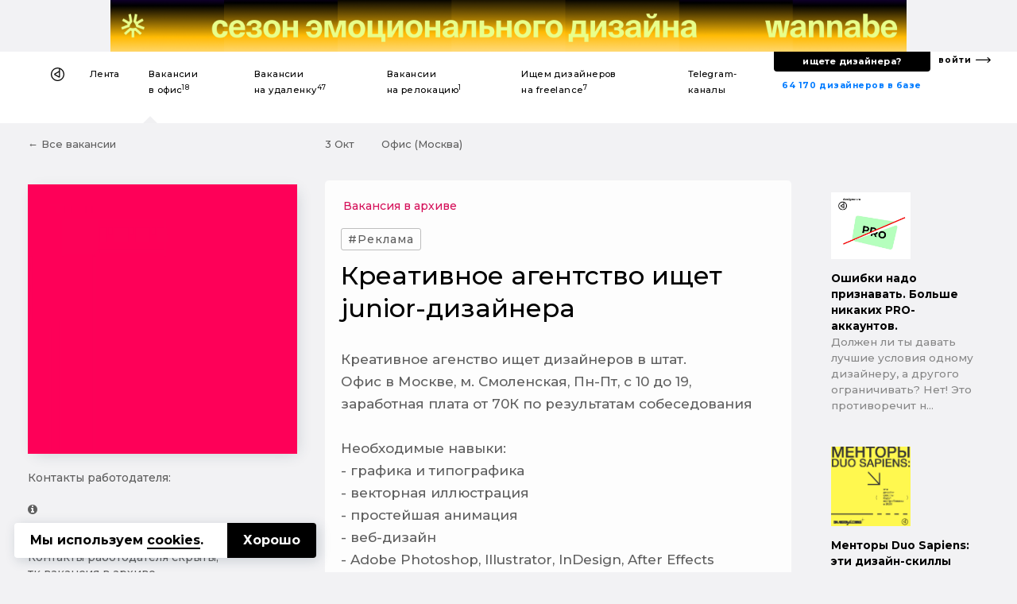

--- FILE ---
content_type: text/html; charset=UTF-8
request_url: https://designer.ru/t/kreativnoe-agentstvo-ishchet-junior-dizaynera/
body_size: 21150
content:
<!DOCTYPE html>
<html lang="ru">
<head>
	<meta charset="UTF-8">
	<meta name="viewport" content="width=device-width, initial-scale=1, maximum-scale=1">
    

    <title>Креативное агентство ищет junior-дизайнера — Вакансия в офис</title>
    <meta name="yandex-verification" content="27341beadc696e91"/>

    <link rel="canonical" href="https://designer.ru/t/kreativnoe-agentstvo-ishchet-junior-dizaynera/">
<meta name="title" content="Креативное агентство ищет junior-дизайнера — Вакансия в офис">
<meta name="description" content="Креативное агенство ищет дизайнеров в штат. 
Офис в Москве, м. Смоленская, Пн-Пт, с 10 до 19, заработная плата от 70К по результатам собеседования

Необходимые навыки:
- графика и типографика
- векторная иллюстрация
- простейшая анимация
- веб-дизайн
- Adobe Photoshop, Illustrator, InDesign, After E... — Вакансия в офис">
<meta name="keywords" content="NO_NAME, Реклама / Маркетинг, UX/UI-дизайнер, графический дизайнер">
<meta name="robots" content="index, follow">
<link href="https://fonts.googleapis.com/css?family=Montserrat:500,700&amp;subset=cyrillic-ext" rel="stylesheet">
<link href="/bitrix/cache/css/s1/z_designer_ru_ichu_designera/kernel_api_core/kernel_api_core_v1.css?175057720248991" type="text/css"  rel="stylesheet" >
<link href="/bitrix/js/ui/design-tokens/dist/ui.design-tokens.min.css?175057607623463" type="text/css"  rel="stylesheet" >
<link href="/bitrix/cache/css/s1/z_designer_ru_ichu_designera/page_649517c9a5274ef30097f44d099a68e3/page_649517c9a5274ef30097f44d099a68e3_v1.css?175057624149159" type="text/css"  rel="stylesheet" >
<link href="/bitrix/cache/css/s1/z_designer_ru_ichu_designera/template_1ef96b20e03957e88fff59a16cdc6c75/template_1ef96b20e03957e88fff59a16cdc6c75_v1.css?1750576241353170" type="text/css"  data-template-style="true" rel="stylesheet" >
<script type="text/javascript" src="/bitrix/templates/_____vendors/jquery-3.3.1.min.js?v=1"></script>
<!--[if lt IE 9]><script type="text/javascript" src="/bitrix/templates/_____vendors/ie8-polyfill.js?v=1"></script><![endif]--><link rel="shortcut icon" href="/favicon.ico?v=3" type="image/x-icon">
<link rel="apple-touch-icon-precomposed" sizes="57x57" href="/apple-touch-icon-57x57.png?v=3" />
<link rel="apple-touch-icon-precomposed" sizes="114x114" href="/apple-touch-icon-114x114.png?v=3" />
<link rel="apple-touch-icon-precomposed" sizes="72x72" href="/apple-touch-icon-72x72.png?v=3" />
<link rel="apple-touch-icon-precomposed" sizes="144x144" href="/apple-touch-icon-144x144.png?v=3" />
<link rel="apple-touch-icon-precomposed" sizes="60x60" href="/apple-touch-icon-60x60.png?v=3" />
<link rel="apple-touch-icon-precomposed" sizes="120x120" href="/apple-touch-icon-120x120.png?v=3" />
<link rel="apple-touch-icon-precomposed" sizes="76x76" href="/apple-touch-icon-76x76.png?v=3" />
<link rel="apple-touch-icon-precomposed" sizes="152x152" href="/apple-touch-icon-152x152.png?v=3" />
<link rel="icon" type="image/png" href="/favicon-196x196.png?v=3" sizes="196x196" />
<link rel="icon" type="image/png" href="/favicon-96x96.png?v=3" sizes="96x96" />
<link rel="icon" type="image/png" href="/favicon-32x32.png?v=3" sizes="32x32" />
<link rel="icon" type="image/png" href="/favicon-16x16.png?v=3" sizes="16x16" />
<link rel="icon" type="image/png" href="/favicon-128x128.png?v=3" sizes="128x128" />
<meta name="application-name" content="&nbsp;"/>
<meta name="msapplication-TileColor" content="#FFFFFF" />
<meta name="msapplication-TileImage" content="/mstile-144x144.png?v=3" />
<meta name="msapplication-square70x70logo" content="/mstile-70x70.png?v=3" />
<meta name="msapplication-square150x150logo" content="/mstile-150x150.png?v=3" />
<meta name="msapplication-wide310x150logo" content="/mstile-310x150.png?v=3" />
<meta name="msapplication-square310x310logo" content="/mstile-310x310.png?v=3" /><!--vk--><script type="text/javascript">!function(){var t=document.createElement("script");t.type="text/javascript",t.async=!0,t.src="https://vk.com/js/api/openapi.js?168",t.onload=function(){VK.Retargeting.Init("VK-RTRG-539332-fiT3Z"),VK.Retargeting.Hit()},document.head.appendChild(t)}();</script><noscript><img src="https://vk.com/rtrg?p=VK-RTRG-539332-fiT3Z" style="position:fixed; left:-999px;" alt=""/></noscript><!--vk_end--><script>(function(w,d,s,l,i){w[l]=w[l]||[];w[l].push({'gtm.start': new Date().getTime(),event:'gtm.js'});var f=d.getElementsByTagName(s)[0], j=d.createElement(s),dl=l!='dataLayer'?'&l='+l:'';j.async=true;j.src= 'https://www.googletagmanager.com/gtm.js?id='+i+dl;f.parentNode.insertBefore(j,f);})(window,document,'script','dataLayer','GTM-K9MKX35');</script><script>if(!window.BX)window.BX={};if(!window.BX.message)window.BX.message=function(mess){if(typeof mess==='object'){for(let i in mess) {BX.message[i]=mess[i];} return true;}};</script>
<script>(window.BX||top.BX).message({"JS_CORE_LOADING":"Загрузка...","JS_CORE_NO_DATA":"- Нет данных -","JS_CORE_WINDOW_CLOSE":"Закрыть","JS_CORE_WINDOW_EXPAND":"Развернуть","JS_CORE_WINDOW_NARROW":"Свернуть в окно","JS_CORE_WINDOW_SAVE":"Сохранить","JS_CORE_WINDOW_CANCEL":"Отменить","JS_CORE_WINDOW_CONTINUE":"Продолжить","JS_CORE_H":"ч","JS_CORE_M":"м","JS_CORE_S":"с","JSADM_AI_HIDE_EXTRA":"Скрыть лишние","JSADM_AI_ALL_NOTIF":"Показать все","JSADM_AUTH_REQ":"Требуется авторизация!","JS_CORE_WINDOW_AUTH":"Войти","JS_CORE_IMAGE_FULL":"Полный размер"});</script>

<script src="/bitrix/js/main/core/core.min.js?1750576167230432"></script>

<script>BX.Runtime.registerExtension({"name":"main.core","namespace":"BX","loaded":true});</script>
<script>BX.setJSList(["\/bitrix\/js\/main\/core\/core_ajax.js","\/bitrix\/js\/main\/core\/core_promise.js","\/bitrix\/js\/main\/polyfill\/promise\/js\/promise.js","\/bitrix\/js\/main\/loadext\/loadext.js","\/bitrix\/js\/main\/loadext\/extension.js","\/bitrix\/js\/main\/polyfill\/promise\/js\/promise.js","\/bitrix\/js\/main\/polyfill\/find\/js\/find.js","\/bitrix\/js\/main\/polyfill\/includes\/js\/includes.js","\/bitrix\/js\/main\/polyfill\/matches\/js\/matches.js","\/bitrix\/js\/ui\/polyfill\/closest\/js\/closest.js","\/bitrix\/js\/main\/polyfill\/fill\/main.polyfill.fill.js","\/bitrix\/js\/main\/polyfill\/find\/js\/find.js","\/bitrix\/js\/main\/polyfill\/matches\/js\/matches.js","\/bitrix\/js\/main\/polyfill\/core\/dist\/polyfill.bundle.js","\/bitrix\/js\/main\/core\/core.js","\/bitrix\/js\/main\/polyfill\/intersectionobserver\/js\/intersectionobserver.js","\/bitrix\/js\/main\/lazyload\/dist\/lazyload.bundle.js","\/bitrix\/js\/main\/polyfill\/core\/dist\/polyfill.bundle.js","\/bitrix\/js\/main\/parambag\/dist\/parambag.bundle.js"]);
</script>
<script>BX.Runtime.registerExtension({"name":"ls","namespace":"window","loaded":true});</script>
<script>BX.Runtime.registerExtension({"name":"api_spinner","namespace":"window","loaded":true});</script>
<script>BX.Runtime.registerExtension({"name":"api_noty","namespace":"window","loaded":true});</script>
<script>BX.Runtime.registerExtension({"name":"ui.design-tokens","namespace":"window","loaded":true});</script>
<script>BX.Runtime.registerExtension({"name":"api_checkbox","namespace":"window","loaded":true});</script>
<script>(window.BX||top.BX).message({"LANGUAGE_ID":"ru","FORMAT_DATE":"DD.MM.YYYY","FORMAT_DATETIME":"DD.MM.YYYY HH:MI:SS","COOKIE_PREFIX":"BITRIX_SM","SERVER_TZ_OFFSET":"10800","UTF_MODE":"Y","SITE_ID":"s1","SITE_DIR":"\/","USER_ID":"","SERVER_TIME":1769345035,"USER_TZ_OFFSET":0,"USER_TZ_AUTO":"Y","bitrix_sessid":"df4239c9dfac6a0dcb96761ae8bdca4a"});</script>


<script  src="/bitrix/cache/js/s1/z_designer_ru_ichu_designera/kernel_main/kernel_main_v1.js?1750655255200984"></script>
<script src="/bitrix/js/main/core/core_ls.min.js?17505761482683"></script>
<script  src="/bitrix/cache/js/s1/z_designer_ru_ichu_designera/kernel_api_core/kernel_api_core_v1.js?175057720263052"></script>
<script>BX.setJSList(["\/bitrix\/js\/main\/session.js","\/bitrix\/js\/main\/core\/core_uf.js","\/bitrix\/js\/main\/pageobject\/pageobject.js","\/bitrix\/js\/main\/core\/core_window.js","\/bitrix\/js\/main\/core\/core_fx.js","\/bitrix\/js\/main\/date\/main.date.js","\/bitrix\/js\/main\/core\/core_date.js","\/bitrix\/js\/main\/core\/core_timer.js","\/bitrix\/js\/main\/dd.js","\/bitrix\/js\/main\/core\/core_dd.js","\/bitrix\/js\/main\/utils.js","\/bitrix\/js\/main\/core\/core_tooltip.js","\/bitrix\/js\/api.core\/spinner.js","\/bitrix\/js\/api.core\/noty.js","\/bitrix\/js\/api.core\/modal.js","\/bitrix\/js\/api.core\/form.js","\/bitrix\/js\/api.core\/select.js","\/bitrix\/js\/api.core\/search.js","\/bitrix\/js\/api.core\/upload.js","\/bitrix\/js\/api.core\/dropdown.js","\/bitrix\/templates\/z_designer_ru_ichu_designera\/components\/bitrix\/news\/vacancy\/bitrix\/news.detail\/v1\/script.js","\/bitrix\/templates\/_____vendors\/uikit_2.27.2\/js\/uikit.js","\/bitrix\/templates\/_____vendors\/uikit_2.27.2\/js\/components\/grid.js","\/bitrix\/templates\/_____vendors\/uikit_2.27.2\/js\/components\/slideshow.min.js","\/bitrix\/templates\/_____vendors\/jquery.mask.min.js","\/bitrix\/templates\/_____vendors\/cookie.min.js","\/bitrix\/templates\/_____vendors\/fn.js","\/bitrix\/components\/api\/favorites.add\/templates\/.default\/scripts.js","\/local\/components\/s1v1\/auth.social\/templates\/.default\/scripts.js"]);</script>
<script>BX.setCSSList(["\/bitrix\/css\/api.core\/spinner.css","\/bitrix\/css\/api.core\/noty.css","\/bitrix\/css\/api.core\/checkbox.css","\/bitrix\/css\/api.core\/icon.css","\/bitrix\/css\/api.core\/button.css","\/bitrix\/css\/api.core\/modal.css","\/bitrix\/css\/api.core\/toggle.css","\/bitrix\/css\/api.core\/radio.css","\/bitrix\/css\/api.core\/form.css","\/bitrix\/css\/api.core\/select.css","\/bitrix\/css\/api.core\/search.css","\/bitrix\/css\/api.core\/alert.css","\/bitrix\/css\/api.core\/upload.css","\/bitrix\/css\/api.core\/dropdown.css","\/bitrix\/templates\/z_designer_ru_ichu_designera\/components\/bitrix\/news\/vacancy\/bitrix\/news.detail\/v1\/style.css","\/bitrix\/templates\/z_designer_ru_ichu_designera\/components\/bitrix\/news.list\/z_vacancy_for_telegram__news_mobile_sticky_top\/style.css","\/bitrix\/templates\/z_designer_ru_ichu_designera\/components\/bitrix\/news.list\/z_vacancy_for_telegram__news_on_right_column\/style.css","\/bitrix\/templates\/z_designer_ru_ichu_designera\/components\/bitrix\/news.list\/z_vacancy_for_telegram_list_in_detail\/style.css","\/bitrix\/components\/bitrix\/system.pagenavigation\/templates\/modern\/style.css","\/bitrix\/components\/api\/favorites.add\/templates\/.default\/styles.css","\/bitrix\/templates\/z_designer_ru_ichu_designera\/components\/bitrix\/news.list\/z_a_d_b__full_top_v3\/style.css","\/bitrix\/templates\/z_designer_ru_ichu_designera\/components\/bitrix\/news.list\/z_a_d_b__3D_mob\/style.css","\/bitrix\/templates\/z_designer_ru_ichu_designera\/___less\/fragments\/menu\/style.css","\/_____include\/menu\/menu_v6\/style.css","\/bitrix\/components\/api\/settings\/templates\/cookie\/style.css","\/bitrix\/templates\/z_designer_ru_ichu_designera\/components\/bitrix\/menu\/offcanvas_public_v1\/style.css","\/local\/components\/s1v1\/auth.social\/templates\/.default\/styles.css","\/local\/components\/s1v1\/z_attention.footer_messager\/templates\/.default\/style.css","\/local\/components\/kompot\/notify.list\/templates\/.default\/style.css","\/bitrix\/templates\/z_designer_ru_ichu_designera\/template_styles.css","\/_____include\/menu\/menu_v6\/mobilesticky_public\/style.css"]);</script>
<script>
bxSession.Expand('df4239c9dfac6a0dcb96761ae8bdca4a.b350a38bdabb3f0e118c5396810eec6806c15c2d333f6bad18a810b8ea86493e');
</script>
<script>
					(function () {
						"use strict";

						var counter = function ()
						{
							var cookie = (function (name) {
								var parts = ("; " + document.cookie).split("; " + name + "=");
								if (parts.length == 2) {
									try {return JSON.parse(decodeURIComponent(parts.pop().split(";").shift()));}
									catch (e) {}
								}
							})("BITRIX_CONVERSION_CONTEXT_s1");

							if (cookie && cookie.EXPIRE >= BX.message("SERVER_TIME"))
								return;

							var request = new XMLHttpRequest();
							request.open("POST", "/bitrix/tools/conversion/ajax_counter.php", true);
							request.setRequestHeader("Content-type", "application/x-www-form-urlencoded");
							request.send(
								"SITE_ID="+encodeURIComponent("s1")+
								"&sessid="+encodeURIComponent(BX.bitrix_sessid())+
								"&HTTP_REFERER="+encodeURIComponent(document.referrer)
							);
						};

						if (window.frameRequestStart === true)
							BX.addCustomEvent("onFrameDataReceived", counter);
						else
							BX.ready(counter);
					})();
				</script>
<meta property="og:title" content="Креативное агентство ищет junior-дизайнера"/>
<meta property="og:type" content="website"/>
<meta property="og:url" content="https://designer.ru/t/kreativnoe-agentstvo-ishchet-junior-dizaynera/" />
<meta property="og:image" content="https://designer.ru/i/og/logo2019__.png" />
<meta property="og:image:width" content="1200" />
<meta property="og:image:height" content="630" />
<meta property="og:image:type" content="image/jpeg" />
<meta property="og:description" content="Креативное агенство ищет дизайнеров в штат. 
Офис в Москве, м. Смоленская, Пн-Пт, с 10 до 19, заработная плата от 70К по результатам собеседования

Необходимые навыки:
- графика и типографика
- векторная иллюстрация
- простейшая анимация
- веб-дизайн
- Adobe Photoshop, Illustrator, InDesign, After E..."/>



<script  src="/bitrix/cache/js/s1/z_designer_ru_ichu_designera/template_4981c3c2b426509439b05ceeedf27e40/template_4981c3c2b426509439b05ceeedf27e40_v1.js?175057622896337"></script>
<script  src="/bitrix/cache/js/s1/z_designer_ru_ichu_designera/page_0975de8486d6da3616a8bfa711345c42/page_0975de8486d6da3616a8bfa711345c42_v1.js?1750576241798"></script>
	<script>
		var ApiFavoritesId = [];

		var ApiFavoritesUid = [];

		jQuery(document).ready(function ($) {
			$.fn.apiFavoritesAdd({"favorites":[],"favoritesId":[],"favoritesUid":[]});
		});
	</script>

	<script>
		jQuery(document).ready(function($){
			let cookieId = '#cookie-policy';
			let cookieClose = '#cookie-policy .cookie-close';
			
			$(cookieId).slideDown('fast');
			$(document).on('click', cookieClose, function(e){
				e.preventDefault();
				
				let date = new Date();
				date.setFullYear(date.getFullYear() + 1);
				
				BX.setCookie('BITRIX_SM_COOKIE_POLICY', 67, {path: '/', expires: date.toUTCString()});
				$(cookieId).slideUp();
			});
		});
	</script>
	
                <script>
                    jQuery(document).ready(function ($) {



                        $.fn.AuthSocial({
                            wrapId: '#bx_945172615_j_wrap',
                        });
                    });
                </script>
                


</head>





<body class="">

<style>
    .z_global_fb__visibility{display: none!important;}
</style>


<noscript><iframe src="https://www.googletagmanager.com/ns.html?id=GTM-K9MKX35" height="0" width="0" style="display:none;visibility:hidden"></iframe></noscript>






<script>
    window.dataLayer = window.dataLayer || [];
    window.dataLayer.push({
        'event': 'z_set_userid',
                
            });
</script>

<script type="text/javascript"> (function (m, e, t, r, i, k, a) {
        m[i] = m[i] || function () {
            (m[i].a = m[i].a || []).push(arguments)
        };
        m[i].l = 1 * new Date();
        k = e.createElement(t), a = e.getElementsByTagName(t)[0], k.async = 1, k.src = r, a.parentNode.insertBefore(k, a)
    })(window, document, "script", "https://mc.yandex.ru/metrika/tag.js", "ym");
    ym(47546893, "init", {clickmap: true, trackLinks: true, accurateTrackBounce: true}); </script>

<noscript><div><img src="https://mc.yandex.ru/watch/47546893" style="position:absolute; left:-9999px;" alt=""/></div></noscript>


    <style>
        .z_IOS_app #z_main_content_container {/*padding-top: 64px !important;*/}
    </style>

<div class="z_g_rotate_me ">
    <div>
        <div class="z_g_rotate_me_icon_title"></div>
    </div>
</div>

<div class="z_attention_main_top" style="display: none"></div>
<!-- Не удалять этот макрос -->
<div id="bx_notify_container"></div>
<!-- /Не удалять этот макрос -->







    

                    	<div id="bx_3218110189_47686"  class="uk-hidden-small uk-hidden-medium">
        <div class="asdfsdfg2345sdfg___b"  data-z-gjks>
        <div class="asdfsdfg2345sdfg">
            <a onclick="yaCounter47546893.reachGoal('');" href="https://wannabe.ru/special/season" target="_blank">
                <div style="background-repeat: no-repeat; background-image: url('/upload/iblock/c2b/w3n1sksqh8co7qo35k51p8saz6ol707c/Frame-1.png');"></div>
            </a>
            <a href="/about/" style="display: none;"><span></span></a>
        </div>
    </div>
</div>
        



        <div class="uk-hidden-large uk-hidden-medium">
            	    <a id="bx_651765591_47688" href="https://wannabe.ru/special/season" target="_blank" class="z_8gm22j8s" onclick="ym(47546893,'reachGoal','');"><div class="z_8gm22j8s_c"><div class="back   side_z z_8gm22j8s__bg_03_1" style="background-image: url('/upload/iblock/a65/fc222burenlbwp30en2isumpx2wf7v53/Frame-2.png')"></div><div class="top    side_z z_8gm22j8s__bg_03_2" style="background-image: url('/upload/iblock/a65/fc222burenlbwp30en2isumpx2wf7v53/Frame-2.png')"></div><div class="bottom side_z z_8gm22j8s__bg_03_1" style="background-image: url('/upload/iblock/c40/v2e313r43ypfzf1brigy26puwfitr3xs/Frame-3.png')"></div><div class="front  side_z z_8gm22j8s__bg_03_2" style="background-image: url('/upload/iblock/c40/v2e313r43ypfzf1brigy26puwfitr3xs/Frame-3.png')"></div></div></a>
        </div>










    
    

    
                
    <div class="uk-hidden-small" >
                <div  class="z_ns6anx z_ns6anx___white_bg"  itemscope itemtype="http://schema.org/SiteNavigationElement">
            <div class="z_ns6anx__inner">
                <div>
                    <!--1-->
                    
                    <!--1end-->
                </div>
                <div>
                    <!--2-->
                    <div data-z_ns6anx="menu" id="my-id-sdf">
                        <ul>
                                                        
                            <style>
                                                                div[data-z_ns6anx="menu"] > ul > li > a > b{display:none;}
                                                            </style>

                            <li data-z_ns6anx="home"><a itemprop="url" itemprop="name" href="/" title="На главную"></a></li>
                            <li class=""><a itemprop="url" itemprop="name" title="Лента дизайн-новостей" href="/news/">Лента</a></li>
                            <li class="active"><a itemprop="url" itemprop="name" title="Вакансии для дизайнеров в офис" href="/t/">Вакансии <b>дизайнерам</b> в&nbsp;офис<sup>18</sup></a></li>
                            <li class=""><a itemprop="url" itemprop="name" title="Вакансии для дизайнеров на удаленку" href="/u/">Вакансии <b>дизайнерам</b> на&nbsp;удаленку<sup>47</sup></a></li>
                            <li class=""><a itemprop="url" itemprop="name" title="Вакансии для дизайнеров на релокацию" href="/r/">Вакансии <b>дизайнерам</b> на&nbsp;релокацию<sup>1</sup></a></li>
                            <li class=""><a itemprop="url" itemprop="name" title="Ищем дизайнеров на freelance" href="/m/">Ищем дизайнеров на&nbsp;freelance<sup>7</sup></a></li>
                            <li class=""><a itemprop="url" itemprop="name" title="Телеграм-каналы для дизайнеров" href="/c/">Telegram-каналы <b>для дизайнеров</b></a></li>

                                                    </ul>
                    </div>
                    <!--2end-->
                </div>
                <div>
                    <!--3-->
                    <div data-z_ns6anx="findme_v3">
                        
                        <div>
                            <div>
                                <a itemprop="url" itemprop="name" title="База дизайнеров с резюме и портфолио" href="/prodesigners/"><nobr>64 170</nobr> <nobr>дизайнеров в базе</nobr></a>
                            </div>
                            <div>
                                <div>
                                    <a itemprop="url" itemprop="name" id="gtm__kaknaytidizaynera" title="Как найти дизайнера?" onclick="ym(47546893,'reachGoal','z_kak-nayti-dizaynera__desktop');" href="/kak-nayti-dizaynera/">ищете дизайнера?</a>
                                </div>
                            </div>
                        </div>
                        <div>
                            <a itemprop="url" itemprop="name" title="С чего начать поиск дизайнера?" href="/account/">войти</a>
                        </div>
                    </div>
                    <!--3end-->
                </div>
            </div>
        </div>
    </div>


    




        <div class="uk-visible-small">
        <div  class="z_nu34f3s">

            <div><a href="#z_menu_canvas_37" data-uk-offcanvas="" title="Меню"></a></div>
            <div>
                                                <a href="/" title="На главную"></a>
            </div>
            <div>
                <b>
                    

                                            Работа дизайнером в офис
                    
                    
                    
                    
                    
                    
                    
                    
                    
                    
                    
                    

                    
                </b>


                
            </div>
            <div></div>
            <div data-z_nu34f3s="z_mp_login_me">
                <a href="/account/">Войти</a>
            </div>
        </div>
    </div>
    






    
            
    
        









<div class='' id="z_main_content_container">
			









<style>
	/* .z_b_9872638746786_v2{display:none !important;} */
	@media (orientation:portrait){
		#cookie-policy{
			bottom:80px !important;
		}
	}
</style>


    <div>
                    <a class="z_g__nextprev__desktop z_g__nextprev__desktop__left z_g__nextprev__desktop___js" href="/t/endo-ishchet-veb-dizaynera/" rel="follow">
                <div>
                    <img src="/upload/resize_cache/iblock/b50/120_80_1/42968236_292351844707316_5476748841942253568_o.jpg">
                    <b>ENDO ищет веб-дизайнера</b>
                </div>
                <div></div>
            </a>
                            <a class="z_g__nextprev__desktop z_g__nextprev__desktop__right z_g__nextprev__desktop___js" href="/t/fond-borby-s-korruptsiey-ishchet-dizaynera-na-veb/" rel="follow">
                <div></div>
                <div>
                    <img src="/upload/resize_cache/iblock/30d/120_80_1/42982668_10217508748129258_8415706937240322048_o.jpg">
                    <b>Фонд борьбы с коррупцией ищет дизайнера на веб</b>
                </div>
            </a>
                <script>
            function z_add_top_to_nextprev() {
                $( ".z_g__nextprev__desktop___js" ).each(function(){
                    var zh = window.innerHeight;
                    var zhcalculatecontsize = zh / 2.5;
                    $(this).attr("style", "top:"+zhcalculatecontsize+"px;");
                });
            }
            z_add_top_to_nextprev();
            $(window).bind("resize",function(){z_add_top_to_nextprev()});
        </script>
    </div>












<div class="z_g__nextprev__mobile z_g__nextprev__mobile__x3 z_g__nextprev__mobile___position_bottom z_g__nextprev__mobile___disabled">
    <div>
                    <a data-z_g__nextprev__mobile="left" href="/t/endo-ishchet-veb-dizaynera/" rel="follow"></a>
            </div>
    <div>
                        
                            <span data-z_g__nextprev__mobile="disabled">Вакансия в архиве</span>
        
                        
                            </div>
    <div>
                    <a data-z_g__nextprev__mobile="right" href="/t/fond-borby-s-korruptsiey-ishchet-dizaynera-na-veb/" rel="follow"></a>
            </div>
    </div>














<div class="uk-hidden___">
    <div class="uk-visible-small">
        <div class="zjk4g34 zjk4g34___15_70_15 zjk4g34__bg">
            <div data-uk-sticky="">
                <div><a href="../" z-data-zjk4g34="back"></a></div>
                <div>
                    <div>
                                                        <div class="z_hs7gc_go_news">
        <a id="z_news__42275" title="«Хорошего дизайна не существует»: как манифест Ромы Ерохновича изменил визуальный стиль Duo Sapiens" href="/news/design-career/khoroshego-dizayna-ne-sushchestvuet-kak-manifest-romy-erokhnovicha-izmenil-vizualnyy-stil-duo-sapien.html">
            <div>
                <div class="z_hs7gc_go_news__pulse">
                    <div class="z_hs7gc_go_news__pulse_1">
                        <div class="z_hs7gc_go_news__pulse_1_2"></div>
                    </div>
                </div>
            </div>
            <div>«Хорошего дизайна не сущест...</div>
        </a>
    </div>
                    </div>
                </div>
                <div><a href="#top" z-data-zjk4g34="totop" data-uk-smooth-scroll style="display: none;"></a></div>
            </div>
        </div>
    </div>
</div>














<div class="z_b_786987698_4_head">
	<div class="uk-hidden-small uk-hidden-medium">
		<div class="uk-container uk-container-center">
			<div class="uk-grid">
				<div class="uk-width-large-3-10 uk-width-meidum-1-3 uk-width-small-1-1">
					<div class="z_b_786987698_4_head_left">
						<div>
							
															<a href="../">&larr;&nbsp;Все вакансии</a>
							
							

							
													
						</div>
						<div></div>
					
					</div>
				</div>
				<div class="uk-width-large-5-10 uk-width-meidum-1-3 uk-width-small-1-1">
					<div class="z_b_786987698_4_head_center">
						<div>
							<div>
								
								<div>
                                    <span style="display: inline; margin-right: 30px; text-transform: capitalize;">3 окт</span>
                                    Офис (Москва)                                </div>
								<div>
								
								</div>
							</div>
						</div>
						<div>
							

																	<a class="z-prev-page"
									   title="&larr; ctrl предыдущая"
									   href="/t/endo-ishchet-veb-dizaynera/"
									   rel="follow">&larr;</a>
																									<a class="z-next-page"
									   title="следующая ctrl &rarr;"
									   href="/t/fond-borby-s-korruptsiey-ishchet-dizaynera-na-veb/"
									   rel="follow">&rarr;</a>
																<script type="text/javascript">
									$(document).on('keyup', function(event){
										event = event || window.event;
										let link = null;
										
										if(!event.ctrlKey)
											return;
										
										let key = (event.keyCode ? event.keyCode : (event.which ? event.which : null));
										
										if(!key)
											return;
										
										if(key == 39)
											link = $('.z-next-page');
										else if(key == 37)
											link = $('.z-prev-page');
										
										if(link && link.attr('href'))
											document.location = link.attr('href');
										else if(key == 39 || key == 37)
											UIkit.modal.alert('Дальше нет вакансий, вы просматриваете самую свежую!');
										
									});
								</script>
															
													</div>
					</div>
				</div>
				<div class="uk-width-large-2-10 uk-width-meidum-1-3 uk-width-small-1-1">
					<div class="z_b_786987698_4_head_right">
																	</div>
				</div>
			</div>
		</div>
	</div>
</div>






<div class="uk-hidden__ uk-hidden-medium uk-hidden-large">
	<div class="uk-container uk-container-center">
		<div class="z_72nb2">
			<div>
				<div>
											<img alt="Креативное агентство ищет junior-дизайнера" title="Реклама / Маркетинг" src="/upload/iblock/04b/40504705_2320227008018123_4846499207713914880_o.jpg">
									</div>
				<div>
					<div data-z_72nb2="z_72nb2-date">
						3 окт					</div>
					<div data-z_72nb2="z_72nb2-city">
						Москва					</div>
					<div data-z_72nb2="z_72nb2-remote">
						Офис					</div>
					<div data-z_72nb2="z_72nb2-spec">
                                                                                    <div class="z_b_0897089789345_tag___">
                                    <span>#Реклама</span>
                                </div>
                                                    					</div>
				</div>
			</div>
			<div>
				<strong>Креативное агентство ищет junior-дизайнера</strong>
			</div>

            <!--
            <p>Кол-во откликов: 0</p>
            -->
		</div>
	</div>
</div>


<div class="uk-container uk-container-center">
	<div class="z_b_0897089789345 uk-hidden-small">
		
		
		<div class="uk-hidden z_des_logo z_des_logo_s">
			<a target="_blank" href="https://www.facebook.com/groups/512613598826785/"></a>
		</div>
		
		<div class="uk-hidden-large uk-hidden-medium uk-hidden-small">
			<div class="z_b_786987698wer z_b_center" style="margin: 30px 0 20px 0;">
				
				Москва									&nbsp;&rarr;&nbsp;
								Офис			</div>
		</div>
		
		
		<div class="uk-hidden-large uk-hidden-medium uk-hidden-small">
												
										<div class="z_96978678232_h_status_mob">
					<div class="z_96978678232_h_status_vacancyinrchive">Вакансия в архиве</div>
				</div>
					</div>
		
		<div class="uk-hidden-small ">
			<div class="uk-visible-small" style="text-align: center;">
                                                            <div style="margin: 0 auto 10px auto;" class="z_b_0897089789345_tag">
                            <span>#Реклама</span>
                        </div>
                                    			</div>
		</div>
		
		<div class="uk-hidden-small">
			<div class="z_96978678232_h uk-hidden-medium uk-hidden-medium-small uk-hidden-large z_b_center" style="margin: 20px 0 10px 0;">Креативное агентство ищет junior-дизайнера</div>
		
		</div>
		
		<div class="uk-hidden-large uk-hidden-medium uk-hidden-small z_b_center">
			<div class="z_b_0897089789345_date">3 окт</div>
		</div>
	
	
	</div>
</div>
<div class="uk-container uk-container-center">
	
	<div class="uk-grid">
		<div class="uk-width-large-3-10 uk-width-medium-2-10 uk-width-small-1-1">
			<!--1-->
						
			<div data-uk-sticky="{media: '(min-width: 640px) and (orientation: landscape)', top:30, boundary: true}">
				
				<div class="z_b_786987698_1b">
					
					<div style="display: none;">
						<div class="uk-visible-large">
							
															<div class="z_98798263_b_t_h"><a href="../">&larr;&nbsp;Все д&#151;вакансии</a></div>
																				
						</div>
					</div>
					
					<div class="uk-hidden-small">
						<div class="z_96978678235">
															<img alt="Креативное агентство ищет junior-дизайнера" title="Реклама / Маркетинг" src="/upload/iblock/04b/40504705_2320227008018123_4846499207713914880_o.jpg">
													</div>
					</div>
					
					<div class="uk-hidden-small">
												<div class="z_96978678235_v2 z_b_786987698_1b_c_____">
														<noindex>
								<div class="z_96978678235_v2_t z_b_786987698_1b_c_small____">Контакты работодателя:</div>


                                
                                                                <div class="z_96978678235_v2_h z_b_786987698_1b_c_head_____">
                                                                                                                                                                                    </div>


                                                                <div class="z_96978678235_v2_www">
                                                                            <a title="Креативное агентство ищет junior-дизайнера" target="_blank" rel="nofollow" href="">
                                            <i class="uk-icon-info-circle"></i>                                        </a>
                                                                    </div>


                                																								
																									<div class="z_96978678235_v2_h_archive">Контакты работодателя скрыты,<br>тк вакансия в архиве</div>
																
																								
                                <div class="z_global_fb__visibility">
                                    <div class="z_96978678235_v2_source">
                                        <a onclick="ym(47546893, 'reachGoal', 'z_detail_click_btn_goto_group');" href="https://www.facebook.com/groups/512613598826785/" target="_blank"><i class="uk-icon-facebook-official"></i>Источник &laquo;Ищу дизайнера&raquo; (FB)</a>
                                    </div>

                                </div>
                            </noindex>
						</div>
					</div>
					
					<div class="uk-hidden-small uk-margin-bottom z_9384705823_note">
											</div>
				</div>
			</div>
			
			<!--1-->
		</div>
		<div class="uk-width-large-5-10 uk-width-medium-6-10 uk-width-small-1-1">
			<!--2-->
			
			<div id="boun_____dary">
                <div class="z_96978678232_____bg z_96978678232_____js">
                    <div class="uk-hidden-small ">
                        <div class="z_98798263_b_t_h" style="display: none;">
                            <div class="uk-hidden-small__ z_b_786987698wer">

                                <span>
                                                                      Москва&nbsp;&rarr;&nbsp;Офис</span>
                                <b>3 окт</b>
                            </div>
                        </div>
                    </div>


                    <div class="uk-hidden-small uk-hidden-medium">
                                                                        
                                                                            <div class="z_96978678232_h_status z_96978678232_h_status_vacancyinrchive">Вакансия в архиве</div>
                        
                                                                                            </div>

                    <div class="uk-hidden-small">
                        <div class="z_96978678232_h___b1">
                                                                                                <div>
                                        <div class="z_b_0897089789345_tag">
                                            <span>
                                                #Реклама                                            </span>
                                        </div>
                                    </div>
                                                                                        <div>
                                                            </div>
                        </div>

                    </div>


                    <div class="z_96978678232_h uk-hidden-small "><h1>Креативное агентство ищет junior-дизайнера</h1></div>


                                        


                                        


                    
                    <div class="z_b_0897089789345_detailtext">

                            <div style="display:none;">
                                                                    <p>Москва, Москва, Россия</p>
                                                            </div>

                            
                            

                            
                            

                                                                            <div  class="z_dtl_text_block">
                                Креативное агенство ищет дизайнеров в штат. <br />
Офис в Москве, м. Смоленская, Пн-Пт, с 10 до 19, заработная плата от 70К по результатам собеседования<br />
<br />
Необходимые навыки:<br />
- графика и типографика<br />
- векторная иллюстрация<br />
- простейшая анимация<br />
- веб-дизайн<br />
- Adobe Photoshop, Illustrator, InDesign, After Effects<br />
<br />
Что может быть вашим плюсом:<br />
- опыт в создании презентаций<br />
- опыт в брендинге<br />
- опыт работы в рекламном или креативном агенстве<br />
- креатив для SMM<br />
- технический дизайн и реалистичная иллюстрация<br />
- знания по UI<br />
- понимание html, CSS, javascript<br />
- леттеринг<br />
- умение фотографировать<br />
- умение снимать и монтировать видео<br />
- Readymag<br />
- Cinema 4D<br />
- Final Cut<br />
<br />
Портфолио и резюме на почту.<br />
<br />
Если вы начинающий дизайнер, хотите работать и учиться на реальных проектах, присылайте рассказ о себе с пометкой Junior в теме письма                            </div>
                        



                        
                                                                        
                                                
                            
                        
                                                                        
                    </div>

                    <div class="uk-hidden-large uk-hidden-medium">
                        <hr>
                        <div class="z_96978678235_v2 z_b_786987698_1b_c____">
                            <noindex>
                                <div class="z_96978678235_v2_t z_b_786987698_1b_c_small____">
                                    <div class="uk-hidden-small">Контакты работодателя:</div>
                                </div>
                                
                                                                                                
                                                                                                    <div class="z_96978678235_v2_h_archive">Контакты работодателя скрыты,<br>тк вакансия в архиве</div>
                                
                                                                                                
                            </noindex>
                        </div>

                    </div>

                    <div class="uk-hidden-small uk-margin-bottom z_9384705823_note">
                        

Важно: pедакция designer.ru не несет ответственности за любую информацию в&nbsp;этой публикации, в&nbsp;т.&nbsp;ч. текстовое описание и графические изображения, предоставленные нам авторами вакансии и другими пользователями интернета. Если Вы нашли ошибку, то, пожалуйста, <a href="mailto:info@designer.ru">сообщите нам</a> об этом.




                    </div>

                </div>
			
			
			</div>
			<!--2-->



		</div>
		<div class="uk-width-large-2-10 uk-width-medium-2-10 uk-width-small-1-1">
			<!--3-->



			<div class="uk-hidden-small">
                				
                <div class="z_nb2dm2">
    
        <a title="Ошибки надо признавать. Больше никаких PRO-аккаунтов." href="/news/designer-ru/oshibki-nado-priznavat-bolshe-nikakikh-pro-akkauntov.html">
            <img src="/upload/iblock/baa/113m66bdrp0chj3dxeeo5kmmoxkkzsph/878145.jpg">
            <b>Ошибки надо признавать. Больше никаких PRO-аккаунтов.</b>
            <p>Должен ли ты давать лучшие условия одному дизайнеру, а другого ограничивать? Нет! Это противоречит н...</p>
        </a>

    
        <a title="Менторы Duo Sapiens: эти дизайн-скиллы востребованы в 2025" href="/news/design-career/mentory-duo-sapiens-eti-dizayn-skilly-vostrebovany-v-2025.html">
            <img src="/upload/iblock/3ed/9f262yzu8t512bzggclocrjxdzvghz52/oblozhka.png">
            <b>Менторы Duo Sapiens: эти дизайн-скиллы востребованы в 2025</b>
            <p>Исследования прошлого года показывают заметный рост спроса на дизайнеров и готовность компаний по до...</p>
        </a>

</div>
			
			</div>
			<div class="z_b_3284598769876234 uk-hidden">

                
			</div>
			
			<!--3-->
		</div>
	</div>
	
	
    	
	
	<div id="boundary">
		<div class="uk-visible-small uk-margin-bottom z_9384705823_note">
			

Важно: pедакция designer.ru не несет ответственности за любую информацию в&nbsp;этой публикации, в&nbsp;т.&nbsp;ч. текстовое описание и графические изображения, предоставленные нам авторами вакансии и другими пользователями интернета. Если Вы нашли ошибку, то, пожалуйста, <a href="mailto:info@designer.ru">сообщите нам</a> об этом.




		</div>
	</div>




                    <style>.z_079098172349870897_13698{display:none !important;}</style>
        <div id="z_boundary_target_for_sticky_notes">
    <div class="uk-container uk-container-center">
        <div class="z_b87871010_0">
            <div class="z_b87871010_1">
                <div>
                    <div>&nbsp;</div>
                    
                    
                    
                                        <div>Сейчас ищут дизайнеров в офис:</div>
                </div>
            </div>
            <div class="z_b87871010_2">
                <div>
                    <div>
                        <div class="uk-grid">
                                                                                            <div class="uk-width-large-1-4 uk-width-medium-1-2 uk-width-small-1-1 uk-margin-bottom">
                                    <div class="z_b87871010_2_b">
                                        <a href="/t/marketlab-ishchet-graficheskogo-dizaynera/">
                                            <div class="z_b87871010_2_b_0">
                                                <div>
                                                                                                                                                                    <img src="/upload/resize_cache/iblock/c6d/j7uale1jwqr9trky6r7hwii59netoqxc/70_70_1/077_1.jpg" alt="МаркетЛаб ищет графического дизайнера"/>
                                                                                                                                                            </div>
                                                <div>

                                                                                                                                                                    <span>23 янв</span>
                                                                                                        <u>
                                                        Офис (Москва)                                                    </u>
                                                    <b>
                                                        МаркетЛаб ищет графического дизайнера                                                                                                            </b>
                                                                                                                                                                                                                                                                        <!-- Кол-во откликов -->
                                                    <span style="display: none;">7</span>
                                                </div>
                                            </div>
                                        </a>
                                    </div>
                                </div>

                                                                                            <div class="uk-width-large-1-4 uk-width-medium-1-2 uk-width-small-1-1 uk-margin-bottom">
                                    <div class="z_b87871010_2_b">
                                        <a href="/t/odyssey-search-ishchet-v-komandu-ux-ui-dizaynera-middle-middle/">
                                            <div class="z_b87871010_2_b_0">
                                                <div>
                                                                                                                                                                    <img src="/upload/resize_cache/iblock/93a/imfhhwi5s2h595w8unpt1301qo48jb5u/70_70_1/123.jpg" alt="Odyssey-Search ищет в команду UX/UI Дизайнера Middle/Middle+"/>
                                                                                                                                                            </div>
                                                <div>

                                                                                                                                                                    <span>21 янв</span>
                                                                                                        <u>
                                                        Офис (Москва)                                                    </u>
                                                    <b>
                                                        Odyssey-Search ищет в команду UX/UI Дизайнера Middle/Middle+                                                                                                            </b>
                                                                                                                                                                                                                                                                        <!-- Кол-во откликов -->
                                                    <span style="display: none;">15+</span>
                                                </div>
                                            </div>
                                        </a>
                                    </div>
                                </div>

                                                                                            <div class="uk-width-large-1-4 uk-width-medium-1-2 uk-width-small-1-1 uk-margin-bottom">
                                    <div class="z_b87871010_2_b">
                                        <a href="/t/mfb-group-ishchet-kommunikatsionogo-dizaynera/">
                                            <div class="z_b87871010_2_b_0">
                                                <div>
                                                                                                                                                                    <img src="/upload/resize_cache/iblock/539/pl9flg76indtwnqgsfltl45gdkkavyfv/70_70_1/Frame-250.jpg" alt="MFB group ищет коммуникационого дизайнера"/>
                                                                                                                                                            </div>
                                                <div>

                                                                                                                                                                    <span>21 янв</span>
                                                                                                        <u>
                                                        Офис (Москва)                                                    </u>
                                                    <b>
                                                        MFB group ищет коммуникационого дизайнера                                                                                                            </b>
                                                                                                                                                                                                                                                                        <!-- Кол-во откликов -->
                                                    <span style="display: none;">15+</span>
                                                </div>
                                            </div>
                                        </a>
                                    </div>
                                </div>

                                                                                            <div class="uk-width-large-1-4 uk-width-medium-1-2 uk-width-small-1-1 uk-margin-bottom">
                                    <div class="z_b87871010_2_b">
                                        <a href="/t/moskovskoe-metro-ishchet-v-komandu-dizaynera-navigatsii/">
                                            <div class="z_b87871010_2_b_0">
                                                <div>
                                                                                                                                                                    <img src="/upload/resize_cache/iblock/20f/ip2rph2nx8y5q9j9z08tfty0bqt52dim/70_70_1/designer_v0.jpg" alt="Московское метро ищет в команду дизайнера навигации"/>
                                                                                                                                                            </div>
                                                <div>

                                                                                                                                                                    <span>21 янв</span>
                                                                                                        <u>
                                                        Офис (Москва)                                                    </u>
                                                    <b>
                                                        Московское метро ищет в команду дизайнера навигации                                                                                                            </b>
                                                                                                                                                                                                                                                                        <!-- Кол-во откликов -->
                                                    <span style="display: none;">15+</span>
                                                </div>
                                            </div>
                                        </a>
                                    </div>
                                </div>

                                                                                            <div class="uk-width-large-1-4 uk-width-medium-1-2 uk-width-small-1-1 uk-margin-bottom">
                                    <div class="z_b87871010_2_b">
                                        <a href="/t/dizayn-byuro-ishchet-kommunikatsionnogo-dizaynera/">
                                            <div class="z_b87871010_2_b_0">
                                                <div>
                                                                                                                                                                    <img src="/upload/resize_cache/iblock/6e3/dl2u89zygk06muodivd6r0m4zmtv9zix/70_70_1/Kommunikatsionnyi_-dizai_ner.jpg" alt="Дизайн-Бюро ищет коммуникационного дизайнера"/>
                                                                                                                                                            </div>
                                                <div>

                                                                                                                                                                    <span>20 янв</span>
                                                                                                        <u>
                                                        Удаленка или Офис (Москва)                                                    </u>
                                                    <b>
                                                        Дизайн-Бюро ищет коммуникационного дизайнера                                                                                                            </b>
                                                                                                                                                                                                                                                                        <!-- Кол-во откликов -->
                                                    <span style="display: none;">15+</span>
                                                </div>
                                            </div>
                                        </a>
                                    </div>
                                </div>

                                                                                            <div class="uk-width-large-1-4 uk-width-medium-1-2 uk-width-small-1-1 uk-margin-bottom">
                                    <div class="z_b87871010_2_b">
                                        <a href="/t/dizayn-byuro-ishchet-dizaynera-smm-i-infografiki/">
                                            <div class="z_b87871010_2_b_0">
                                                <div>
                                                                                                                                                                    <img src="/upload/resize_cache/iblock/938/1vzfzq1kjfdewlc8x7pope5dzi61und4/70_70_1/Dizai_ner-infografiki-i-SMM.jpg" alt="Дизайн-Бюро ищет Дизайнера SMM и инфографики"/>
                                                                                                                                                            </div>
                                                <div>

                                                                                                                                                                    <span>20 янв</span>
                                                                                                        <u>
                                                        Удаленка или Офис (Москва)                                                    </u>
                                                    <b>
                                                        Дизайн-Бюро ищет Дизайнера SMM и инфографики                                                                                                            </b>
                                                                                                                                                                                                                                                                        <!-- Кол-во откликов -->
                                                    <span style="display: none;">15+</span>
                                                </div>
                                            </div>
                                        </a>
                                    </div>
                                </div>

                                                                                            <div class="uk-width-large-1-4 uk-width-medium-1-2 uk-width-small-1-1 uk-margin-bottom">
                                    <div class="z_b87871010_2_b">
                                        <a href="/t/dizayn-byuro-ishchet-senior-designer-team-lead/">
                                            <div class="z_b87871010_2_b_0">
                                                <div>
                                                                                                                                                                    <img src="/upload/resize_cache/iblock/21a/ectfh1nq0jpwl4d13nqw2yqtm6v2knxx/70_70_1/Team-Lead.jpg" alt="Дизайн-Бюро ищет Senior Designer / Team Lead"/>
                                                                                                                                                            </div>
                                                <div>

                                                                                                                                                                    <span>20 янв</span>
                                                                                                        <u>
                                                        Удаленка или Офис (Москва)                                                    </u>
                                                    <b>
                                                        Дизайн-Бюро ищет Senior Designer / Team Lead                                                                                                            </b>
                                                                                                                                                                                                                                                                        <!-- Кол-во откликов -->
                                                    <span style="display: none;">15+</span>
                                                </div>
                                            </div>
                                        </a>
                                    </div>
                                </div>

                                                                                            <div class="uk-width-large-1-4 uk-width-medium-1-2 uk-width-small-1-1 uk-margin-bottom">
                                    <div class="z_b87871010_2_b">
                                        <a href="/t/novasoft-ishchet-ux-ui-dizaynera/">
                                            <div class="z_b87871010_2_b_0">
                                                <div>
                                                                                                                                                                    <img src="/upload/resize_cache/iblock/fdd/qihdqsx248ucxu8wp3pzg56fskb1z5r3/70_70_1/LOGO-NS_800.jpg" alt="НОВАСОФТ ищет UX/UI дизайнера"/>
                                                                                                                                                            </div>
                                                <div>

                                                                                                                                                                    <span>16 янв</span>
                                                                                                        <u>
                                                        Удаленка или Офис (Новосибирск)                                                    </u>
                                                    <b>
                                                        НОВАСОФТ ищет UX/UI дизайнера                                                                                                            </b>
                                                                                                                                                                                                                                                                        <!-- Кол-во откликов -->
                                                    <span style="display: none;">15+</span>
                                                </div>
                                            </div>
                                        </a>
                                    </div>
                                </div>

                                                                                            <div class="uk-width-large-1-4 uk-width-medium-1-2 uk-width-small-1-1 uk-margin-bottom">
                                    <div class="z_b87871010_2_b">
                                        <a href="/t/sekond-khend-evrobutik-ishchet-dizaynera-interera/">
                                            <div class="z_b87871010_2_b_0">
                                                <div>
                                                                                                                                                                    <img src="/upload/resize_cache/iblock/fa2/u0v31m3a430gj46bh2bxbqazoqowxqio/70_70_1/photo_2026_01_13_16_27_26.jpg" alt="Секонд-хенд «Евробутик» ищет дизайнера интерьера"/>
                                                                                                                                                            </div>
                                                <div>

                                                                                                                                                                    <span>14 янв</span>
                                                                                                        <u>
                                                        Удаленка или Офис (Москва)                                                    </u>
                                                    <b>
                                                        Секонд-хенд «Евробутик» ищет дизайнера интерьера                                                                                                            </b>
                                                                                                                                                                                                                                                                        <!-- Кол-во откликов -->
                                                    <span style="display: none;">11</span>
                                                </div>
                                            </div>
                                        </a>
                                    </div>
                                </div>

                                                                                            <div class="uk-width-large-1-4 uk-width-medium-1-2 uk-width-small-1-1 uk-margin-bottom">
                                    <div class="z_b87871010_2_b">
                                        <a href="/t/panda-digital-ishchet-graficheskogo-dizaynera-v-komandu/">
                                            <div class="z_b87871010_2_b_0">
                                                <div>
                                                                                                                                                                    <img src="/upload/resize_cache/iblock/a46/2ba8cu5rgge11chdpyrgq1e2ge7685m6/70_70_1/diz.jpg" alt="Panda Digital ищет графического дизайнера в команду"/>
                                                                                                                                                            </div>
                                                <div>

                                                                                                                                                                    <span>14 янв</span>
                                                                                                        <u>
                                                        Удаленка или Офис (Ростов-на-Дону)                                                    </u>
                                                    <b>
                                                        Panda Digital ищет графического дизайнера в команду                                                                                                            </b>
                                                                                                                                                                                                                                                                        <!-- Кол-во откликов -->
                                                    <span style="display: none;">15+</span>
                                                </div>
                                            </div>
                                        </a>
                                    </div>
                                </div>

                                                                                            <div class="uk-width-large-1-4 uk-width-medium-1-2 uk-width-small-1-1 uk-margin-bottom">
                                    <div class="z_b87871010_2_b">
                                        <a href="/t/kommunikatsionnoe-agentstvo-dbo-ishchet-v-komandu-graficheskogo-dizaynera/">
                                            <div class="z_b87871010_2_b_0">
                                                <div>
                                                                                                                                                                    <img src="/upload/resize_cache/iblock/4ba/zk2ty34qyhl0d8g19cyerp6xgrx9zy2v/70_70_1/6_1-_1_.jpg" alt="Коммуникационное агентство ДБО ищет в команду графического дизайнера"/>
                                                                                                                                                            </div>
                                                <div>

                                                                                                                                                                    <span>14 янв</span>
                                                                                                        <u>
                                                        Офис (Москва)                                                    </u>
                                                    <b>
                                                        Коммуникационное агентство ДБО ищет в команду графического дизайнера                                                                                                            </b>
                                                                                                                                                                                                                                                                        <!-- Кол-во откликов -->
                                                    <span style="display: none;">15+</span>
                                                </div>
                                            </div>
                                        </a>
                                    </div>
                                </div>

                                                                                            <div class="uk-width-large-1-4 uk-width-medium-1-2 uk-width-small-1-1 uk-margin-bottom">
                                    <div class="z_b87871010_2_b">
                                        <a href="/t/biblioteka-aromatov-ishchet-marketingovogo-dizaynera-marketpleysy-ekom/">
                                            <div class="z_b87871010_2_b_0">
                                                <div>
                                                                                                                                                                    <img src="/upload/resize_cache/iblock/673/jcj73bdjkoqylyn0c872l0tz6e829sbu/70_70_1/Snimok-ekrana-2026_01_14-v-12.26.21.png" alt="biblioteka aromatov ищет маркетингового дизайнера (маркетплейсы / еком)"/>
                                                                                                                                                            </div>
                                                <div>

                                                                                                                                                                    <span>14 янв</span>
                                                                                                        <u>
                                                        Удаленка или Офис (Москва)                                                    </u>
                                                    <b>
                                                        biblioteka aromatov ищет маркетингового дизайнера (маркетплейсы / еком)                                                                                                            </b>
                                                                                                                                                                                                                                                                        <!-- Кол-во откликов -->
                                                    <span style="display: none;">15+</span>
                                                </div>
                                            </div>
                                        </a>
                                    </div>
                                </div>

                                                                                            <div class="uk-width-large-1-4 uk-width-medium-1-2 uk-width-small-1-1 uk-margin-bottom">
                                    <div class="z_b87871010_2_b">
                                        <a href="/t/design-bureau-ishchet-dizaynera-poligrafii-verstalshchika/">
                                            <div class="z_b87871010_2_b_0">
                                                <div>
                                                                                                                                                                    <img src="/upload/resize_cache/iblock/31b/c8g1saj99r2xjcubzk8fp9zwvrfue0oc/70_70_1/2.jpg" alt="Design Bureau ищет дизайнера полиграфии, верстальщика"/>
                                                                                                                                                            </div>
                                                <div>

                                                                                                                                                                    <span>12 янв</span>
                                                                                                        <u>
                                                        Удаленка или Офис (Москва)                                                    </u>
                                                    <b>
                                                        Design Bureau ищет дизайнера полиграфии, верстальщика                                                                                                            </b>
                                                                                                                                                                                                                                                                        <!-- Кол-во откликов -->
                                                    <span style="display: none;">15+</span>
                                                </div>
                                            </div>
                                        </a>
                                    </div>
                                </div>

                                                                                            <div class="uk-width-large-1-4 uk-width-medium-1-2 uk-width-small-1-1 uk-margin-bottom">
                                    <div class="z_b87871010_2_b">
                                        <a href="/t/tomatdesign-v-poiskakh-middle-senior-graficheskogo-dizaynera/">
                                            <div class="z_b87871010_2_b_0">
                                                <div>
                                                                                                                                                                    <img src="/upload/resize_cache/iblock/91d/a2nkqz19g568mxsvfwu3501c8rcc8pvb/70_70_1/tomatdesign_logo_600x600.jpg" alt="Tomatdesign в поисках middle / senior графического дизайнера"/>
                                                                                                                                                            </div>
                                                <div>

                                                                                                                                                                    <span>30 дек</span>
                                                                                                        <u>
                                                        Офис (Москва)                                                    </u>
                                                    <b>
                                                        Tomatdesign в поисках middle / senior графического дизайнера                                                                                                            </b>
                                                                                                                                                                                                                                                                        <!-- Кол-во откликов -->
                                                    <span style="display: none;">15+</span>
                                                </div>
                                            </div>
                                        </a>
                                    </div>
                                </div>

                                                                                            <div class="uk-width-large-1-4 uk-width-medium-1-2 uk-width-small-1-1 uk-margin-bottom">
                                    <div class="z_b87871010_2_b">
                                        <a href="/t/layfkhaker-ishchet-dizayn-direktora/">
                                            <div class="z_b87871010_2_b_0">
                                                <div>
                                                                                                                                                                    <img src="/upload/resize_cache/iblock/6c8/07fdu5lfxjdb2kg4l9spxpt9yo3ob13u/70_70_1/logo_LKH.png" alt="Лайфхакер ищет дизайн-директора"/>
                                                                                                                                                            </div>
                                                <div>

                                                                                                                                                                    <span>29 дек</span>
                                                                                                        <u>
                                                        Удаленка или Офис                                                    </u>
                                                    <b>
                                                        Лайфхакер ищет дизайн-директора                                                                                                            </b>
                                                                                                                                                                                                                                                                        <!-- Кол-во откликов -->
                                                    <span style="display: none;">15+</span>
                                                </div>
                                            </div>
                                        </a>
                                    </div>
                                </div>

                                                                                            <div class="uk-width-large-1-4 uk-width-medium-1-2 uk-width-small-1-1 uk-margin-bottom">
                                    <div class="z_b87871010_2_b">
                                        <a href="/t/ls-concierge-ishchet-dizaynera-tekhnologa-aksessuarov-i-domashnego-dekora/">
                                            <div class="z_b87871010_2_b_0">
                                                <div>
                                                                                                                                                                    <img src="/upload/resize_cache/iblock/a05/61oy490zv1i8ou7ppkdvv4w8xcsgxfws/70_70_1/9_Photoroom-_1_.jpg" alt="LS Concierge ищет дизайнера технолога аксессуаров и домашнего декора"/>
                                                                                                                                                            </div>
                                                <div>

                                                                                                                                                                    <span>15 дек</span>
                                                                                                        <u>
                                                        Freelance или Офис (Москва)                                                    </u>
                                                    <b>
                                                        LS Concierge ищет дизайнера технолога аксессуаров и домашнего декора                                                                                                            </b>
                                                                                                                                                                                                                                                                        <!-- Кол-во откликов -->
                                                    <span style="display: none;">12</span>
                                                </div>
                                            </div>
                                        </a>
                                    </div>
                                </div>

                                                                                            <div class="uk-width-large-1-4 uk-width-medium-1-2 uk-width-small-1-1 uk-margin-bottom">
                                    <div class="z_b87871010_2_b">
                                        <a href="/t/duga-real-estate-branding-ishchet-art-direktora-design-lead/">
                                            <div class="z_b87871010_2_b_0">
                                                <div>
                                                                                                                                                                    <img src="/upload/resize_cache/iblock/8a8/yjqlv1sab5wgdsiv5qh7miy3hqvk4uhx/70_70_1/41.jpg" alt="Duga® Real Estate Branding ищет Арт-директора / Design Lead"/>
                                                                                                                                                            </div>
                                                <div>

                                                                                                                                                                    <span>10 дек</span>
                                                                                                        <u>
                                                        Удаленка или Офис (Москва)                                                    </u>
                                                    <b>
                                                        Duga® Real Estate Branding ищет Арт-директора / Design Lead                                                                                                            </b>
                                                                                                                                                                                                                                                                        <!-- Кол-во откликов -->
                                                    <span style="display: none;">15+</span>
                                                </div>
                                            </div>
                                        </a>
                                    </div>
                                </div>

                                                                                            <div class="uk-width-large-1-4 uk-width-medium-1-2 uk-width-small-1-1 uk-margin-bottom">
                                    <div class="z_b87871010_2_b">
                                        <a href="/t/telega-ishchet-produktovogo-ui-ux-fichi-dizaynera/">
                                            <div class="z_b87871010_2_b_0">
                                                <div>
                                                                                                                                                                    <img src="/upload/resize_cache/iblock/768/oyp0die3lgmp2ff7ckkngvnodvmijlrr/70_70_1/1x1-_-Vakansiya_alt_800.jpg" alt="Телега ищет продуктового (UI/UX + фичи) дизайнера"/>
                                                                                                                                                            </div>
                                                <div>

                                                                                                                                                                    <span>27 ноя</span>
                                                                                                        <u>
                                                        Удаленка или Офис (Казань)                                                    </u>
                                                    <b>
                                                        Телега ищет продуктового (UI/UX + фичи) дизайнера                                                                                                            </b>
                                                                                                                                                                                                                                                                        <!-- Кол-во откликов -->
                                                    <span style="display: none;">15+</span>
                                                </div>
                                            </div>
                                        </a>
                                    </div>
                                </div>

                                                    </div>
                                            </div>
                                    </div>
            </div>
        </div>
    </div>
</div>
    

	
	
	<div class="z_b_23450987897" style="display: none;">
		<div class="uk-container uk-container-center">
			<div class="z_des_logo z_des_logo_b uk-hidden"><a title="О Проекте" href="/about/"></a></div>
			<div>
				<div class="z_089798789 z_footer____links">
    &copy;&nbsp;2017—2025 designer.ru <a href="/" title="designer.ru">На&nbsp;главную</a>    <a href="/kak-nayti-dizaynera/" title="Ищете дизайнера?">Как найти дизайнера?</a>
    <a href="/about/" title="О Проекте">О&nbsp;проекте</a>
    <a href="/sitemap/" title="Карта сайта для роботов">Карта&nbsp;сайта</a>
    <a href="/about/docs/01.php">Обработка&nbsp;персональных&nbsp;данных</a>
    <a href="/about/docs/02.php">Файлы&nbsp;cookie</a>
    </div>



<div class="z_footer____links">
    <b>Магия для поисковиков:</b>
                    <a id="bx_565502798_37744" href="/design-career/kakie-byvayut-dizaynery-vidy-dizaynerov/">Какие бывают дизайнеры?</a>
    </div>
			</div>



            


            

		</div>
	</div>

</div>

















<script type="text/javascript">
	$(function(){
		$(".z_b_0897089789345_date___").each(function(){
			$(".z_b_0897089789345_date___:contains('сегодня')").css("color", "#007bff");
		});
	});
	$(function(){
		$(".z_b_786987698wer___").each(function(){
			var text = $(this).text();
			$(this).text(text.replace('Офис_или_Удаленка', 'Офис или Удаленка'));
			
		});
	});
	$(function(){
		$(".z_b_786987698wer___").each(function(){
			var text2 = $(this).text();
			$(this).text(text2.replace('СанктПетербург', 'Санкт-Петербург'));
		});
	});

	function copyToClipboard(_this, element, type = ''){
		let $this = $(_this);
		let $temp = $('<input />');
		
		$('body').append($temp);
		$temp.val($(element).text()).select();
		document.execCommand('copy');
		$temp.remove();
		
		$this.text('Скопировано!');
		
		if(type == 'email')
			ym(47546893, 'reachGoal', 'z_detail_click_copy_email');
	}
</script>

<script type="text/javascript">
    $(function () {
        //zDeleteAllBr()
    })
</script>
<!-- Модалка для сохранение анкеты -->

</div>
<!--x-->





    

	<div id="cookie-policy" class="cookie-policy___special_bottom">
		<div class="uk-container__ uk-container-center__">
			<div class="cookie-inner">
				<div class="cookie-text">Мы используем <a href="/about/docs/02.php">cookies</a>.</div>
				<div class="cookie-close"><b>Хорошо</b></div>
			</div>
		</div>
	</div>
	






<div id="z_menu_canvas_37" class="uk-offcanvas">
    <div class="uk-offcanvas-bar z_offcanvas_menu_37">

        <div class="z_offcanvas_public_v1">
    <div class="title">designer.ru</div>
            <div class="menu" itemscope itemtype="http://schema.org/SiteNavigationElement">
            <ul>
                <li><a itemprop="url" itemprop="name" href="/kak-nayti-dizaynera" title="Как найти дизайнера?" onclick="ym(47546893,'reachGoal','z_kak-nayti-dizaynera__mobile');" data-z-offcanvas-menu="z-for_clients">Ищете дизайнера?</a></li>
                                                        <li><a itemprop="url" itemprop="name"  href="/">Главная</a></li>
                                                                        <li><a itemprop="url" itemprop="name"  href="/prodesigners/">Дизайнеры <sup>64170</sup></a></li>
                                                                        <li><a itemprop="url" itemprop="name"  href="/t/" class="selected">Ищу дизайнера — в офис</a></li>
                                                                        <li><a itemprop="url" itemprop="name"  href="/u/">Ищу дизайнера — на удаленку</a></li>
                                                                        <li><a itemprop="url" itemprop="name"  href="/r/">Ищу дизайнера — на релокейт</a></li>
                                                                        <li><a itemprop="url" itemprop="name"  href="/m/">Ищу дизайнера — freelance</a></li>
                                                                        <li><a itemprop="url" itemprop="name"  href="/account/index/">Индекс интереса</a></li>
                                                                        <li><a itemprop="url" itemprop="name"  href="/designweekend/">Дизайн-выходные</a></li>
                                                                        <li><a itemprop="url" itemprop="name"  href="/c/">Telegram для дизайнеров</a></li>
                                                                        <li><a itemprop="url" itemprop="name"  href="/trends/">Дизайн-тренды</a></li>
                                                                        <li><a itemprop="url" itemprop="name"  href="/news/">Лента</a></li>
                                                                        <li><a itemprop="url" itemprop="name"  href="/design-career/">Дизайн-карьера</a></li>
                                                                        <li><a itemprop="url" itemprop="name"  href="/about/">О проекте</a></li>
                                            </ul>
        </div>
        <div class="copyright"></div>
</div>
        

    </div>
</div>











<script src="/bitrix/templates/_____vendors/z_for_footer.js"></script>


<script src="/bitrix/templates/_____vendors/jquery.mask.min.js"></script>



<script>
addBgMainSubmenu();
addBgTodayVacancies();
</script>











<script src="/bitrix/templates/_____vendors/fn.js"></script>

<div style="display: none">
	<svg xmlns="http://www.w3.org/2000/svg">
		<symbol id="icon_check" viewBox="0 0 20 20">
			<polyline fill="none" stroke="#000" stroke-width="2" points="4,10 8,15 17,4"></polyline>
		</symbol>
		<symbol id="icon_plus-circle" viewBox="0 0 20 20">
			<circle fill="none" stroke="#000" stroke-width="1.1" cx="9.5" cy="9.5" r="9"></circle>
			<line fill="none" stroke="#000" x1="9.5" y1="5" x2="9.5" y2="14"></line>
			<line fill="none" stroke="#000" x1="5" y1="9.5" x2="14" y2="9.5"></line>
		</symbol>
		<symbol id="icon_comments_counter" viewBox="0 0 20 20">
			<path d="M13.346 2.81c-.675 0-1.327.088-1.94.247-1.022-.4-2.162-.626-3.364-.626C3.67 2.43.112 5.4.112 9.053c0 1.937.994 3.747 2.738 5.007v3.51l3.638-2.025c.514.085 1.036.13 1.553.13 2.168 0 4.135-.73 5.567-1.912.328-.01.656-.043.98-.095l3.074 1.71v-2.97c1.418-1.04 2.225-2.527 2.225-4.117.002-3.02-2.932-5.48-6.54-5.48zM8.042 14.607c-.516 0-1.038-.05-1.55-.144l-.188-.036-2.386 1.33v-2.26l-.237-.16c-1.59-1.062-2.5-2.624-2.5-4.284 0-3.062 3.08-5.554 6.863-5.554.61 0 1.203.066 1.767.188C8.004 4.66 6.805 6.36 6.805 8.29c0 2.61 2.19 4.796 5.11 5.343-1.102.614-2.436.973-3.873.973zm8.792-2.92l-.237.158v1.72l-1.82-1.014h-.005l-.185.036c-.41.077-.826.115-1.24.115-.044 0-.088 0-.133-.002-2.957-.057-5.34-2.012-5.34-4.408 0-1.864 1.44-3.46 3.472-4.105.518-.164 1.073-.267 1.653-.297.114-.006.23-.01.347-.01 3.02 0 5.474 1.98 5.474 4.41 0 1.316-.723 2.554-1.986 3.398z"></path>
		</symbol>
		<symbol id="icon_entry_views" viewBox="0 0 20 20">
			<path d="M19.762 10.408c.186-.255.178-.602-.02-.85-2.993-3.68-6.225-5.547-9.61-5.547C4.392 4.01.404 9.36.24 9.588c-.187.254-.18.602.02.85 2.988 3.684 6.22 5.55 9.605 5.55 5.74 0 9.727-5.35 9.897-5.58zm-9.897 4.194c-2.82 0-5.567-1.552-8.177-4.606 1.022-1.208 4.27-4.598 8.443-4.598 2.82 0 5.568 1.552 8.177 4.606-1.02 1.21-4.27 4.598-8.442 4.598z"></path><path d="M9.998 6.48c-1.94 0-3.52 1.58-3.52 3.52s1.58 3.52 3.52 3.52 3.52-1.58 3.52-3.52-1.58-3.52-3.52-3.52zm0 5.654c-1.175 0-2.133-.958-2.133-2.134s.958-2.134 2.133-2.134c1.176 0 2.133.958 2.133 2.134s-.956 2.134-2.132 2.134z"></path>
		</symbol>
	</svg>
</div>



	<div id="modlogin" class="uk-modal">
		<div class="uk-modal-dialog">
			<a class="uk-modal-close uk-close"></a>
			


<div class="z_b4dx0k">
    <div>
        <!--component start-->
        <div id="bx_945172615_j_wrap" class="z-auth-social">
                                <div>
                                        <div class="z_des_logo_v2"><a href="/"></a></div>
                </div>
                <div class="z-auth-form">

                                            <div class="z-services">
                                                                                            <div class="z-service z-icon-google"
                                     data-icon="google"
                                     data-id="GoogleOAuth"
                                     data-name="Google">
                                    <button id="api_social_google"
                                            type="button"
                                            class="js_soc_btn z-social-button z-social-button-google"
                                            data-popup="BX.util.popup('https://accounts.google.com/o/oauth2/auth?client_id=508886208781-ri4q0d8naf7o66nmuumno1hqjin0m9l1.apps.googleusercontent.com&redirect_uri=https%3A%2F%2Fdesigner.ru%2Fbitrix%2Ftools%2Foauth%2Fgoogle.php&scope=https%3A%2F%2Fwww.googleapis.com%2Fauth%2Fuserinfo.email+https%3A%2F%2Fwww.googleapis.com%2Fauth%2Fuserinfo.profile&response_type=code&access_type=offline&state=provider%3DGoogleOAuth%26site_id%3Ds1%26backurl%3D%252Ft%252Fkreativnoe-agentstvo-ishchet-junior-dizaynera%252F%253Fcheck_key%253D9f4f2fc53305013abfffb3412502d63b%26mode%3Dopener%26redirect_url%3D%252Ft%252Fkreativnoe-agentstvo-ishchet-junior-dizaynera%252F', 580, 400)"
                                            title="Google">
                                        <svg aria-hidden="true" class="svg-icon" width="24" height="24" viewBox="0 0 18 18"><path d="M16.51 8H8.98v3h4.3c-.18 1-.74 1.48-1.6 2.04v2.01h2.6a7.8 7.8 0 0 0 2.38-5.88c0-.57-.05-.66-.15-1.18z" fill="#4285F4"></path><path d="M8.98 17c2.16 0 3.97-.72 5.3-1.94l-2.6-2a4.8 4.8 0 0 1-7.18-2.54H1.83v2.07A8 8 0 0 0 8.98 17z" fill="#34A853"></path><path d="M4.5 10.52a4.8 4.8 0 0 1 0-3.04V5.41H1.83a8 8 0 0 0 0 7.18l2.67-2.07z" fill="#FBBC05"></path><path d="M8.98 4.18c1.17 0 2.23.4 3.06 1.2l2.3-2.3A8 8 0 0 0 1.83 5.4L4.5 7.49a4.77 4.77 0 0 1 4.48-3.3z" fill="#EA4335"></path></svg>Войти через Google                                    </button>
                                                                    </div>
                                                    </div>
                    
                    <div class="z-message">
                        Согласитесь с <span class="nobr">договором-офертой</span>
                    </div>

                    <div class="z-privacy">
                        <label class="api_checkbox">
                            <input type="checkbox" name="PRIVACY_ACCEPTED" value="Y" autocomplete="off" class="api_field" >
                            <span class="api_checkbox_dot"></span>
                            <span class="api_checkbox_label">
                                Я даю свое согласие на обработку персональных данных и соглашаюсь с <a href="https://designer.ru/about/docs/01.php" target="_blank"><span class="nobr">договором-офертой</span></a>
                            при использовании сервисов designer.ru                            </span>
                        </label>
                    </div>
                </div>
                <div class="z_b4dx0k___rememberme">
                    <a href="/account/rememberme/"><i class="uk-icon-info-circle"></i>Я не могу войти</a>
                </div>

                
                <div class="z_b4dx0k___goto_mp"><a href="/">На главную</a></div>
                            </div>
        <!--component end-->
    </div>
</div>










		</div>
	</div>






<div class="api_noty">
	<div class="api_noty_inner">
		<div class="api_noty_message"></div>
		<div class="api_noty_close">&#10005;</div>
	</div>
</div>




<div class="api_spinner api_spinner_fixed">
	<div class="api_spinner_overlay"></div>
	<div class="api_spinner_loader"></div>
</div>














<div id="bx_notifies_list" style="display: none;">
        <div class="bx-notify-parent-block">
        <div class="bx-notify-content">
                        <div class="bx-notify-item bx-other-notify-block" style="display: none">
            </div>
        </div>
    </div>
    </div>
<script>
    function updateNotifyList ()
    {
        $.get(location.href, {
            "notify_ajax" : "Y"
        }, function (data) {
            let container = $('#bx_notify_container');
            container.html(data);
        });
    }
    $(function () {
        let container = $('#bx_notify_container');
        let block = $('#bx_notifies_list').remove();
        container.html(block.html());
        function setCookie(name, value, options = {}) {
            options = {
                path: '/',
                ...options
            };
            if (options.expires instanceof Date) {
                options.expires = options.expires.toUTCString();
            }
            let updatedCookie = encodeURIComponent(name) + "=" + encodeURIComponent(value);
            for (let optionKey in options) {
                updatedCookie += "; " + optionKey;
                let optionValue = options[optionKey];
                if (optionValue !== true) {
                    updatedCookie += "=" + optionValue;
                }
            }
            document.cookie = updatedCookie;
        }
        let cookieName = 'bxN';
        $(document).on('click', '.bx-notify-parent-block .bx-notify-close', function () {
            let item = $(this).parent('.bx-notify-item');
            let id = cookieName + item.attr('data-id');
            let date = new Date(Date.now() + 1296000e3);
            setCookie(id, 1, {'path' : '/', 'expires': date});
            item.remove();
            $.get('/local/ajax/close_msg.php?hash=' + id, function (data) {
                console.log('saved close: ', data);
            });
            item.remove();
        });
    });
</script></body>
</html>

--- FILE ---
content_type: text/css
request_url: https://designer.ru/bitrix/cache/css/s1/z_designer_ru_ichu_designera/kernel_api_core/kernel_api_core_v1.css?175057720248991
body_size: 11304
content:
/* /bitrix/css/api.core/dropdown.css?17181310011466 */
/* /bitrix/css/api.core/alert.css?1718131001744 */
/* /bitrix/css/api.core/upload.css?17181310014871 */
/* /bitrix/css/api.core/select.css?17181310017216 */
/* /bitrix/css/api.core/search.css?17181310012100 */
/* /bitrix/css/api.core/toggle.css?17181310011919 */
/* /bitrix/css/api.core/radio.css?17181310012367 */
/* /bitrix/css/api.core/form.css?17181310016871 */
/* /bitrix/css/api.core/spinner.css?17181310011626 */
/* /bitrix/css/api.core/noty.css?17181310011069 */
/* /bitrix/css/api.core/checkbox.css?17181310013820 */
/* /bitrix/css/api.core/icon.css?1718131001380 */
/* /bitrix/css/api.core/button.css?17181310018435 */
/* /bitrix/css/api.core/modal.css?17181310014194 */


/* Start:/bitrix/css/api.core/spinner.css?17181310011626*/
.api_spinner{position:absolute;z-index:10030;top:0;right:0;bottom:0;left:0;display:-webkit-flex;display:-ms-flexbox;display:flex;visibility:hidden;-webkit-transition:visibility 0s ease-in-out .2s,opacity .2s ease-in-out;-o-transition:visibility 0s ease-in-out .2s,opacity .2s ease-in-out;transition:visibility 0s ease-in-out .2s,opacity .2s ease-in-out;opacity:0;-webkit-align-items:center;-ms-flex-align:center;align-items:center;-webkit-justify-content:center;-ms-flex-pack:center;justify-content:center}.api_spinner_visible{visibility:visible;-webkit-transition-delay:0s;-o-transition-delay:0s;transition-delay:0s;opacity:1}.api_spinner_loader{z-index:10020;width:64px;height:64px;border-color:#c9dafc #c9dafc #2b6ef3 #c9dafc;border-style:solid;border-width:2px;-webkit-border-radius:80%;-moz-border-radius:80%;border-radius:80%}.api_spinner_overlay{position:absolute;left:0;top:0;right:0;bottom:0;width:100%;height:100%;z-index:10000;background:#fff;opacity:.7;display:block;margin:0;padding:0;outline:0;-webkit-box-sizing:border-box;-moz-box-sizing:border-box;box-sizing:border-box}.api_spinner_fixed,.api_spinner_fixed .api_spinner_overlay{position:fixed}.api_spinner_visible .api_spinner_loader{-webkit-animation:api_spinner_loader_rotate .8s linear infinite;animation:api_spinner_loader_rotate .8s linear infinite}@-webkit-keyframes api_spinner_loader_rotate{0%{-webkit-transform:rotate(0);transform:rotate(0)}to{-webkit-transform:rotate(1turn);transform:rotate(1turn)}}@keyframes api_spinner_loader_rotate{0%{-webkit-transform:rotate(0);transform:rotate(0)}to{-webkit-transform:rotate(1turn);transform:rotate(1turn)}}
/* End */


/* Start:/bitrix/css/api.core/noty.css?17181310011069*/
.api_noty{position:fixed;z-index:9999;top:0;width:100%;background:#007bff;color:#fff;display:none}.api_noty_success{background:#0b0;color:#fff}.api_noty_warning{background:#faa05a;color:#fff}.api_noty_danger{background:#d5115a;color:#fff}.api_noty .api_noty_inner{position:relative;margin:0 auto;padding:16px 15px;max-width:80%}.api_noty .api_noty_message{position:relative;font-size:14px;line-height:normal;text-align:center;z-index:1;padding-right:15px}.api_noty .api_noty_close{position:absolute;right:0;top:50%;margin-top:-12px;display:block;cursor:pointer;z-index:2;white-space:nowrap;width:25px;height:25px;line-height:25px;text-align:center;font-family:Arial,sans-serif;color:#fff;border:0;padding:0;background:0 0;-webkit-border-radius:100%;-moz-border-radius:100%;border-radius:100%;-webkit-transition:all .1s ease-out;-moz-transition:all .1s ease-out;-ms-transition:all .1s ease-out;-o-transition:all .1s ease-out;transition:all .1s ease-out}.api_noty .api_noty_close:hover{background:rgba(0,0,0,.1)}.api_noty .api_noty_close:active{background:rgba(0,0,0,.2)}
/* End */


/* Start:/bitrix/css/api.core/checkbox.css?17181310013820*/
.api_checkbox{position:relative;cursor:pointer;font-weight:inherit;margin:0;max-width:100%;min-width:22px;min-height:22px;display:-ms-flexbox;display:flex;align-items:center;-ms-flex-align:center}.api_checkbox+.api_checkbox{margin-top:10px}.api_checkbox_inline{display:-ms-inline-flexbox;display:inline-flex}.api_checkbox_inline{margin-top:0!important;margin-right:12px!important}.api_checkbox>input{position:absolute;visibility:hidden;margin:0;padding:0;left:0}.api_checkbox>span{position:relative}.api_checkbox .api_checkbox_label{line-height:normal;width:100%;padding-left:38px}.api_checkbox .api_checkbox_dot{width:22px;height:22px;position:absolute;left:0}.api_checkbox .api_checkbox_dot:before{content:'';background:url('data:image/svg+xml;utf8,%3csvg xmlns="http://www.w3.org/2000/svg" viewBox="0 0 1 1"%3e%3cpath d="M 0.04038059,0.6267767 0.14644661,0.52071068 0.42928932,0.80355339 0.3232233,0.90961941 z M 0.21715729,0.80355339 0.85355339,0.16715729 0.95961941,0.2732233 0.3232233,0.90961941 z" id="rect3780" style="fill:%23007bff;fill-opacity:1;stroke:none"%3e%3c/path%3e%3c/svg%3e') 50% 50% no-repeat transparent;line-height:17px;text-align:center;position:absolute;top:1px;left:2px;right:2px;bottom:2px;color:#007bff;z-index:1;display:block;-webkit-transform:scale(0);-moz-transform:scale(0);-ms-transform:scale(0);-o-transform:scale(0);transform:scale(0);-webkit-transition:all .15s ease-in-out;-moz-transition:all .15s ease-in-out;-ms-transition:all .15s ease-in-out;-o-transition:all .15s ease-in-out;transition:all .15s ease-in-out}.api_checkbox>input:checked~.api_checkbox_dot:before{-webkit-transform:scale(1);-moz-transform:scale(1);-ms-transform:scale(1);-o-transform:scale(1);transform:scale(1)}.api_checkbox .api_checkbox_dot:after{content:'';position:absolute;width:22px;height:22px;left:0;top:0;background:0 0;border:2px solid #cfd1d5}.api_checkbox.api_checkbox_disabled{cursor:default;opacity:.5}.api_checkbox.api_checkbox_disabled .api_checkbox_dot:before{background:url('data:image/svg+xml;utf8,%3csvg xmlns="http://www.w3.org/2000/svg" viewBox="0 0 1 1"%3e%3cpath d="M 0.04038059,0.6267767 0.14644661,0.52071068 0.42928932,0.80355339 0.3232233,0.90961941 z M 0.21715729,0.80355339 0.85355339,0.16715729 0.95961941,0.2732233 0.3232233,0.90961941 z" id="rect3780" style="fill:%23000;fill-opacity:1;stroke:none"%3e%3c/path%3e%3c/svg%3e') 50% 50% no-repeat #ccc}.api_checkbox.api_checkbox_disabled .api_checkbox_dot:after{background:#f2f2f2;border-color:#5f6368}.api_checkbox_group{display:-ms-flexbox!important;display:flex!important;-ms-flex-direction:row!important;flex-direction:row!important;-ms-flex-align:center!important;align-items:center!important}.api_checkbox_group label{position:relative;margin:0;padding:0;border:0;outline:0;display:-ms-inline-flexbox!important;display:inline-flex!important}.api_checkbox_group input{position:absolute;visibility:hidden;margin:0;padding:0;left:0}.api_checkbox_group .api_checkbox_label{background:#fff;border:1px solid #ccc;cursor:pointer;color:#000;padding:4px 12px}.api_checkbox_group label:first-child .api_checkbox_label{border-top-left-radius:3px;border-bottom-left-radius:3px}.api_checkbox_group label:last-child .api_checkbox_label{border-top-right-radius:3px;border-bottom-right-radius:3px}.api_checkbox_group label+label .api_checkbox_label{border-left:0 none}.api_checkbox_group input:checked~.api_checkbox_label{background:#e0e0e0}.api_checkbox_sm{min-width:16px;min-height:16px}.api_checkbox_sm .api_checkbox_label{padding-left:26px}.api_checkbox_sm .api_checkbox_dot,.api_checkbox_sm .api_checkbox_dot:after{width:16px;height:16px}.api_checkbox_lg{min-width:20px;min-height:20px}.api_checkbox_lg .api_checkbox_label{padding-left:30px}.api_checkbox_lg .api_checkbox_dot,.api_checkbox_lg .api_checkbox_dot:after{width:20px;height:20px}
/* End */


/* Start:/bitrix/css/api.core/icon.css?1718131001380*/
.svg_icon{margin:0;padding:0;border:0;line-height:1;font-size:1rem;overflow:hidden;text-transform:none;background:0 0;display:inline-block;color:currentcolor;fill:currentcolor;text-shadow:none;-webkit-border-radius:0;-moz-border-radius:0;border-radius:0}.svg_icon:first-child+*{margin-left:10px;vertical-align:middle}.svg_icon:last-child+*{margin-right:10px;vertical-align:middle}
/* End */


/* Start:/bitrix/css/api.core/button.css?17181310018435*/
.api_btn::-moz-focus-inner{border:0;padding:0}.api_btn{position:relative;-webkit-appearance:none;margin:0 3px 0 0;font-size:16px;line-height:19px;font-weight:500;overflow:hidden;padding:8px 20px;text-align:center;vertical-align:middle;text-decoration:none;outline:0!important;border:1px solid transparent;letter-spacing:.25px;display:-ms-inline-flexbox;display:inline-flex;flex:0 0 auto;align-items:center;-ms-flex-align:center;-ms-flex-pack:center;justify-content:center;-webkit-border-radius:4px;-moz-border-radius:4px;border-radius:4px;-webkit-transition:color .15s ease-in-out,background-color .15s ease-in-out,border-color .15s ease-in-out,box-shadow .15s ease-in-out;-moz-transition:color .15s ease-in-out,background-color .15s ease-in-out,border-color .15s ease-in-out,box-shadow .15s ease-in-out;-ms-transition:color .15s ease-in-out,background-color .15s ease-in-out,border-color .15s ease-in-out,box-shadow .15s ease-in-out;-o-transition:color .15s ease-in-out,background-color .15s ease-in-out,border-color .15s ease-in-out,box-shadow .15s ease-in-out;transition:color .15s ease-in-out,background-color .15s ease-in-out,border-color .15s ease-in-out,box-shadow .15s ease-in-out}.api_btn:not(:disabled){cursor:pointer}.api_btn{color:#5f6368;background-color:#fff;border-color:#dadce0}.api_btn:focus,.api_btn:hover{color:#5f6368;background-color:#f2f2f2;border-color:#dadce0;text-decoration:none}.api_btn.api_active,.api_btn:active{color:#5f6368;background-color:#e5e5e6;border-color:#dadce0;box-shadow:0 1px 2px 0 rgba(60,64,67,.302),0 1px 3px 1px rgba(60,64,67,.149)}.api_btn_primary{background-color:#007bff;color:#fff;border:1px solid #007bff}.api_btn_primary:focus,.api_btn_primary:hover{background-color:#1a73e8;color:#fff;border:1px solid #1a73e8}.api_btn_primary.api_active,.api_btn_primary:active{color:#fff;background-color:#0062ca;border-color:#005cbe;box-shadow:0 0 0 .2rem rgba(37,143,255,.5)}.api_btn_primary.api_btn_outline{color:#005cbe;background-color:#fff;border-color:#005cbe}.api_btn_success{color:#fff;background-color:#5cb85c;border-color:#5cb85c}.api_btn_success:focus,.api_btn_success:hover{color:#fff;background-color:#48a648;border-color:#449d44}.api_btn_success.api_active,.api_btn_success:active{color:#fff;background-color:#449d44;border-color:#409440;box-shadow:0 0 0 .2rem rgba(92,184,92,.5)}.api_btn_success.api_btn_outline{color:#449d44;background-color:#fff;border-color:#449d44}.api_btn_warning{color:#fff;background-color:#faa05a;border-color:#faa05a}.api_btn_warning:focus,.api_btn_warning:hover{color:#fff;background-color:#fa9333;border-color:#fa9333}.api_btn_warning.api_active,.api_btn_warning:active{color:#fff;background-color:#fa7a00;border-color:#fa7a00;box-shadow:0 0 0 .2rem rgba(250,160,90,.5)}.api_btn_warning.api_btn_outline{color:#fa7a00;background-color:#fff;border-color:#fa7a00}.api_btn_danger{color:#fff;background-color:#dc3545;border-color:#dc3545}.api_btn_danger:focus,.api_btn_danger:hover{color:#fff;background-color:#c82333;border-color:#c82333}.api_btn_danger.api_active,.api_btn_danger:active{color:#fff;background-color:#c82333;border-color:#c82333;box-shadow:0 0 0 .2rem rgba(225,83,97,.5)}.api_btn_danger.api_btn_outline{color:#c82333;background-color:#fff;border-color:#c82333}.api_btn_light{color:#212529;background-color:#ddd;border-color:#ddd}.api_btn_light:focus,.api_btn_light:hover{color:#212529;background-color:#cacaca;border-color:#c4c4c4}.api_btn_light.api_active,.api_btn_light:active{color:#212529;background-color:#c4c4c4;border-color:#bdbdbd;box-shadow:0 0 0 .2rem hsla(0,0%,86.7%,.5)}.api_btn_light.api_btn_outline{color:#ddd;background-color:transparent;border-color:#ddd}.api_btn_dark{color:#fff;background-color:#1b1c1d;border-color:#1b1c1d}.api_btn_dark:focus,.api_btn_dark:hover{color:#fff;background-color:#27292a;border-color:#1b1c1d}.api_btn_dark.api_active,.api_btn_dark:active{color:#fff;background-color:#000;border-color:#000;box-shadow:0 1px 2px 0 #3c4043,0 1px 3px 1px rgba(60,64,67,.149)}.api_btn_dark.api_btn_outline{color:#000;background-color:#fff;border-color:#000}.api_btn_link{color:#007bff;background-color:transparent;border-color:transparent}.api_btn_link .api_btn_label{border-bottom:1px solid;display:inline-block}.api_btn_link:focus,.api_btn_link:hover{color:#dc3545;background-color:transparent;border-color:transparent}.api_btn_link.api_active,.api_btn_link:active{background-color:transparent;border-color:transparent;box-shadow:none}.api_btn:active{cursor:default!important}.api_btn:disabled,.api_btn[disabled]{background:#fafafa!important;color:#999!important;border-color:rgba(0,0,0,.2)!important}.api_btn_m{padding:4px 12px;font-size:14px;line-height:15px}.api_btn_sm{padding:7px 16px;font-size:14px;line-height:17px}.api_btn_md{padding:8px 20px;font-size:16px;line-height:19px}.api_btn_lg{padding:10px 25px;font-size:18px;line-height:22px}.api_btn_bg{padding:12px 30px;font-size:20px;line-height:26px}.api_btn_hg{padding:16px 35px;font-size:22px;line-height:28px}.api_btn_ms{padding:20px 40px;font-size:24px;line-height:30px}.api_btn_group{display:-ms-flexbox;display:flex;vertical-align:middle;position:relative}.api_btn_group>.api_btn{margin-right:0}.api_btn_group>.api_btn:not(:last-child):not(.api_dropdown_toggle),.api_btn_group>.api_btn_group:not(:last-child)>.api_btn{border-top-right-radius:0;border-bottom-right-radius:0}.api_btn_group>.api_btn:not(:first-child),.api_btn_group>.api_btn_group:not(:first-child){margin-left:-1px}.api_btn_group>.api_btn:not(:first-child),.api_btn_group>.api_btn_group:not(:first-child)>.api_btn{border-top-left-radius:0;border-bottom-left-radius:0}.api_btn.api_btn_icon{padding:8px}.api_btn_m.api_btn_icon{padding:4px}.api_btn_sm.api_btn_icon{padding:7px}.api_btn_md.api_btn_icon{padding:8px}.api_btn_lg.api_btn_icon{padding:10px}.api_btn_bg.api_btn_icon{padding:12px}.api_btn_hg.api_btn_icon{padding:16px}.api_btn_ms.api_btn_icon{padding:20px}.api_btn_round{border-radius:500px}.api_btn_block{display:block;width:100%;margin:0}.api_btns{margin-top:15px}body .api_btn_busy{cursor:wait!important}body .api_btn_busy:after{content:"";border:1px solid rgba(0,0,0,.2);position:absolute;left:-1px;top:-1px;right:-1px;bottom:-1px;z-index:2;background:url(/bitrix/css/api.core/../svg/button/busy.gif) no-repeat 50% 50% #fafafa;-webkit-border-radius:3px;-moz-border-radius:3px;border-radius:3px}.api_form_wait .api_btn_wait{cursor:wait!important}.api_form_wait .api_btn_wait:after{content:"";border:1px solid rgba(0,0,0,.2);position:absolute;left:-1px;top:-1px;right:-1px;bottom:-1px;z-index:2;background:url(/bitrix/css/api.core/../svg/button/busy.gif) no-repeat 50% 50% #fafafa;-webkit-border-radius:3px;-moz-border-radius:3px;border-radius:3px}.api_btn_yellow{color:#000;text-shadow:none;border:1px solid rgba(0,0,0,.2);-webkit-transition:background .1s ease-out 0s;-moz-transition:background .1s ease-out 0s;-ms-transition:background .1s ease-out 0s;-o-transition:background .1s ease-out 0s;transition:background .1s ease-out 0s;-webkit-box-shadow:0 1px 0 rgba(0,0,0,.07);-moz-box-shadow:0 1px 0 rgba(0,0,0,.07);box-shadow:0 1px 0 rgba(0,0,0,.07);background:#ffdf60;background:-moz-linear-gradient(top,#ffdf60 0,#fc0 100%);background:-webkit-linear-gradient(top,#ffdf60 0,#fc0 100%);background:linear-gradient(to bottom,#ffdf60 0,#fc0 100%);filter:progid:DXImageTransform.Microsoft.gradient(startColorstr='#ffdf60', endColorstr='#ffcc00', GradientType=0)}.api_btn_yellow:hover{color:#000;background:#ffe681;background:-moz-linear-gradient(top,#ffe681 0,#ffd428 100%);background:-webkit-linear-gradient(top,#ffe681 0,#ffd428 100%);background:linear-gradient(to bottom,#ffe681 0,#ffd428 100%);filter:progid:DXImageTransform.Microsoft.gradient(startColorstr='#ffe681', endColorstr='#ffd428', GradientType=0)}.api_btn_yellow:focus{color:#000;-webkit-box-shadow:inset 0 0 0 1px rgba(193,154,0,.2),0 0 6px 2px rgba(255,204,0,.7);-moz-box-shadow:inset 0 0 0 1px rgba(193,154,0,.2),0 0 6px 2px rgba(255,204,0,.7);box-shadow:inset 0 0 0 1px rgba(193,154,0,.2),0 0 6px 2px rgba(255,204,0,.7)}.api_btn_yellow:active{color:#000;-webkit-box-shadow:inset 0 1px 3px -1px rgba(0,0,0,.5),0 0 6px 2px rgba(255,204,0,.7);-moz-box-shadow:inset 0 1px 3px -1px rgba(0,0,0,.5),0 0 6px 2px rgba(255,204,0,.7);box-shadow:inset 0 1px 3px -1px rgba(0,0,0,.5),0 0 6px 2px rgba(255,204,0,.7)}.api_btn_yellow:disabled{background:#e7e7e7;color:#999;border-color:#ddd;text-shadow:none;-webkit-box-shadow:none;-moz-box-shadow:none;box-shadow:none}
/* End */


/* Start:/bitrix/css/api.core/modal.css?17181310014194*/
.api_modal_active body{overflow:hidden!important}.api_modal{position:fixed;margin:0;padding:0;z-index:9999999;display:none;overflow-y:auto;left:0;right:0;top:0;bottom:0}.api_modal_overlay{position:fixed;width:100%;height:100%;z-index:10000;background:#000;opacity:.2;filter:alpha(opacity=20);display:block;left:0;top:0;right:0;bottom:0;margin:0;padding:0;outline:0;-webkit-box-sizing:border-box;-moz-box-sizing:border-box;box-sizing:border-box}.api_modal_dialog{text-align:center;margin:30px auto;padding:0;max-width:100%;max-width:calc(100% - 20px);overflow:hidden;position:relative;background:#fff;color:#000;text-shadow:none;-webkit-border-radius:3px;-moz-border-radius:3px;border-radius:3px;-webkit-box-shadow:0 10px 25px rgba(0,0,0,.5);-moz-box-shadow:0 10px 25px rgba(0,0,0,.5);box-shadow:0 10px 25px rgba(0,0,0,.5)}.api_modal .api_modal_header{padding:10px 20px;font-size:18px;font-weight:700;line-height:normal;text-align:left;border-bottom:1px solid #e5e5e5}.api_modal .api_modal_content{font-size:16px;padding:20px}.api_modal .api_modal_footer{text-align:center;border-top:1px solid rgba(0,0,0,.1);padding-top:15px;margin-top:15px}.api_modal .api_title{font-size:17px;text-align:center;font-weight:700;margin:0 0 15px;display:block;color:#202124}.api_modal .api_content{margin:0;color:#5f6368}.api_modal .api_input{margin:15px 0}.api_modal .api_btns{margin:25px 0 0}.api_modal .api_btns button{margin:0 5px;text-shadow:none}.api_modal .api_input input{height:auto;margin:0;padding:5px;width:100%;border:1px solid #ccd5db;background:#f8fafc;outline:0;font-family:inherit;font-size:inherit;line-height:inherit;-webkit-border-radius:2px;-moz-border-radius:2px;border-radius:2px}.api_modal .api_icon_close{position:absolute;z-index:9999;top:5px;right:5px;line-height:25px;width:25px;cursor:pointer;text-align:center;font-family:Arial,sans-serif;color:#000;border:0;padding:0;background:0 0;-webkit-border-radius:100%;-moz-border-radius:100%;border-radius:100%}.api_modal .api_icon_close:hover{background:rgba(0,0,0,.1)}.api_modal .api_icon_close:active{background:rgba(0,0,0,.2)}.api_modal .api_content textarea{padding:5px 10px;width:100%;border:1px solid #999;background:#fff;box-sizing:border-box;outline:0;-moz-appearance:none;overflow:auto;display:block;max-width:100%;min-width:100%;max-height:450px;min-height:150px;margin:0;-webkit-border-radius:2px;-moz-border-radius:2px;border-radius:2px;outline:0;font-family:inherit;font-size:14px;line-height:21px;color:#000}.api_modal .api_modal_content .api_modal_icon{margin-bottom:15px;background-size:contain;display:block;height:48px;min-width:48px}.api_modal_type_modal .api_modal_dialog{text-align:left}.api_modal_success .api_modal_icon{background:url(/bitrix/css/api.core/images/alert/check.png) no-repeat 50% 50%}.api_modal_warning .api_modal_icon{background:url(/bitrix/css/api.core/images/alert/warn.svg) no-repeat 50% 50%}.api_modal_error .api_modal_icon{background:url(/bitrix/css/api.core/images/alert/error.png) no-repeat 50% 50%}.api_modal_info .api_modal_icon{background:url(/bitrix/css/api.core/images/alert/info.svg) no-repeat 50% 50%}.api_modal .api_modal_busy{cursor:wait!important;height:5px;background:url(/bitrix/css/api.core/images/button/busy.gif) no-repeat 50% 50% transparent}.api_modal .api_modal_wait{position:absolute;left:0;top:0;right:0;bottom:0;cursor:wait!important;background:url(/bitrix/css/api.core/images/button/busy.gif) no-repeat 50% 50% rgba(255,255,255,.8)}.api_modal_theme_jbox.api_modal_info .api_modal_dialog{color:#fff;background:#07d}.api_modal_theme_jbox.api_modal_error .api_modal_dialog{color:#fff;background:#d00}.api_modal_theme_jbox.api_modal_warning .api_modal_dialog{color:#000;background:#fd0}.api_modal_theme_jbox.api_modal_success .api_modal_dialog{color:#fff;background:#5d0}.api_modal_theme_jbox .api_input input{color:#000}.api_modal_theme_jbox .api_modal_header{border-bottom:1px solid rgba(255,255,255,.3)}.api_modal_theme_dark .api_modal_dialog{color:#fff;background:#111;-webkit-border-radius:0;-moz-border-radius:0;border-radius:0}.api_modal_theme_dark .api_icon_close{color:#fff;background:#333}@media (max-width:767px){.api_modal .api_modal_dialog{width:auto!important;margin:10px auto!important}.api_modal .api_modal_header{font-size:16px}.api_modal_type_confirm .api_btns button{padding:0 5px}}
/* End */


/* Start:/bitrix/css/api.core/toggle.css?17181310011919*/
.api_toggle{position:relative;cursor:pointer;font:inherit;margin:0;max-width:100%;min-width:18px;min-height:18px;display:-ms-flexbox;display:flex;align-items:center;-ms-flex-align:center;text-align:left}.api_toggle+.api_toggle{margin-top:10px}.api_toggle input{position:absolute;visibility:hidden;margin:0;padding:0}.api_toggle>span{position:relative;display:inline-block;vertical-align:middle}.api_toggle .api_toggle_label{line-height:normal;margin-top:-1px}.api_toggle .api_toggle_dot{margin:0 10px 0 0;min-width:40px;height:20px}.api_toggle .api_toggle_dot:before{content:'';position:absolute;top:1px;bottom:1px;right:21px;width:18px;background:#fff;z-index:1;-webkit-border-radius:50%;-moz-border-radius:50%;border-radius:50%;-webkit-box-shadow:0 1px 3px rgba(0,0,0,.4);-moz-box-shadow:0 1px 3px rgba(0,0,0,.4);box-shadow:0 1px 3px rgba(0,0,0,.4);-webkit-transition:all .15s ease-in-out;-moz-transition:all .15s ease-in-out;-ms-transition:all .15s ease-in-out;-o-transition:all .15s ease-in-out;transition:all .15s ease-in-out}.api_toggle input:checked~.api_toggle_dot:before{right:1px}.api_toggle .api_toggle_dot:after{content:'';position:absolute;top:0;left:0;right:0;bottom:0;width:100%;background:#ccc;-webkit-border-radius:10px;-moz-border-radius:10px;border-radius:10px;-webkit-transition:all .15s ease-in-out;-moz-transition:all .15s ease-in-out;-ms-transition:all .15s ease-in-out;-o-transition:all .15s ease-in-out;transition:all .15s ease-in-out}.api_toggle input:checked~.api_toggle_dot:after{background:#1a73e8}.api_toggle.api_toggle_lg .api_toggle_dot{width:50px;height:30px}.api_toggle.api_toggle_lg .api_toggle_dot:before{width:28px;right:21px}.api_toggle.api_toggle_lg input:checked~.api_toggle_dot:before{right:1px}.api_toggle.api_toggle_lg input~.api_toggle_dot::after{-webkit-border-radius:15px;-moz-border-radius:15px;border-radius:15px}.api_toggle.api_toggle_disabled{cursor:default;opacity:.5}
/* End */


/* Start:/bitrix/css/api.core/radio.css?17181310012367*/
.api_radio{position:relative;cursor:pointer;font:inherit;margin:0;min-width:18px;min-height:18px;max-width:100%;display:-ms-flexbox;display:flex;align-items:center;-ms-flex-align:center;text-align:left}.api_radio+.api_radio{margin-top:10px}.api_radio_inline{display:-ms-inline-flexbox;display:inline-flex}.api_radio_inline{margin-top:0!important;margin-right:12px!important}.api_radio>input{position:absolute;visibility:hidden;margin:0;padding:0;left:0}.api_radio>span{position:relative}.api_radio .api_radio_label{line-height:normal;width:100%;padding-left:28px}.api_radio .api_radio_dot{position:absolute;display:block;width:18px;height:18px;border:1px solid #ccc;background:#fff;border-radius:50%}.api_radio>input:checked~.api_radio_dot{border-color:#007bff;background:#fff;border-width:calc(18px / 3)}.api_radio.api_radio_disabled{cursor:default;opacity:.5}.api_radio.api_radio_disabled .api_radio_dot:before{background:#ccc}.api_radio.api_radio_disabled .api_radio_dot:after{background:#f2f2f2}.api_radio_group{display:-ms-flexbox!important;display:flex!important;-ms-flex-direction:row!important;flex-direction:row!important;-ms-flex-align:center!important;align-items:center!important}.api_radio_group label{position:relative;margin:0;padding:0;border:0;outline:0;display:-ms-inline-flexbox!important;display:inline-flex!important}.api_radio_group input{position:absolute;visibility:hidden;margin:0;padding:0;left:0}.api_radio_group .api_radio_label{background:#fff;border:1px solid #ccc;cursor:pointer;color:#000;padding:4px 12px}.api_radio_group label:first-child .api_radio_label{border-top-left-radius:3px;border-bottom-left-radius:3px}.api_radio_group label:last-child .api_radio_label{border-top-right-radius:3px;border-bottom-right-radius:3px}.api_radio_group label+label .api_radio_label{border-left:0 none}.api_radio_group input:checked~.api_radio_label{background:#e0e0e0}.api_radio_sm{min-width:16px;min-height:16px}.api_radio_sm .api_radio_label{padding-left:26px}.api_radio_sm .api_radio_dot:before{width:8px;height:8px}.api_radio_sm .api_radio_dot,.api_radio_sm .api_radio_dot:after{width:16px;height:16px}.api_radio_lg{min-width:20px;min-height:20px}.api_radio_lg .api_radio_label{padding-left:30px}.api_radio_lg .api_radio_dot:before{width:12px;height:12px}.api_radio_lg .api_radio_dot,.api_radio_lg .api_radio_dot:after{width:20px;height:20px}
/* End */


/* Start:/bitrix/css/api.core/form.css?17181310016871*/
.api_form .api_required{font:400 18px/1 Tahoma,Arial,sans-serif;color:red;margin-left:1px}.api_form input[type=text],.api_form input[type=password],.api_form select,.api_form textarea{outline:0;width:100%;max-width:100%;padding:4px 10px;font-family:inherit;font-size:inherit;border:1px solid #ccc;background:#fff;-webkit-border-radius:4px;-moz-border-radius:4px;border-radius:4px}.api_form input[type=radio],.api_form input[type=checkbox]{margin:0;padding:0;vertical-align:baseline;cursor:pointer}.api_form input[type=text],.api_form input[type=password]{height:36px;line-height:36px}.api_form select{min-height:32px;padding:6px}.api_form textarea{min-height:60px;display:block;-webkit-transition:none;-moz-transition:none;-ms-transition:none;-o-transition:none;transition:none}.api_form input[type][readonly],.api_form select[readonly],.api_form textarea[readonly]{background-color:#fafafa;color:#999;border:1px solid #ddd;text-shadow:none;-webkit-box-shadow:none;-moz-box-shadow:none;box-shadow:none}.api_form .api_row{position:relative}.api_form .api_row+.api_row,.api_form .api_row+.api_row_section,.api_form .api_row_section+.api_row,.api_form .api_row_section+.api_row_section{margin-top:20px}.api_form .api_row_section_title{font-size:18px;font-weight:700;line-height:26px;margin:0 0 15px;display:block}.api_form .api_row_top{margin:0 0 30px!important}.api_form .api_row_bottom{margin:30px 0 0!important}.api_form .api_label{margin:0 0 10px}.api_form .api_label_title{font-weight:700;color:#222}.api_form .api_label_req{color:#d50000}.api_form .api_row_transform .api_label{padding:4px 10px;line-height:26px;font-weight:400;margin:0;cursor:text;position:absolute;z-index:1;width:100%;overflow:hidden;pointer-events:none;transform-origin:0 0;-webkit-border-radius:3px;-moz-border-radius:3px;border-radius:3px;-webkit-transition:transform .1s cubic-bezier(.25,.8,.25,1);-moz-transition:transform .1s cubic-bezier(.25,.8,.25,1);-ms-transition:transform .1s cubic-bezier(.25,.8,.25,1);-o-transition:transform .1s cubic-bezier(.25,.8,.25,1);transition:transform .1s cubic-bezier(.25,.8,.25,1)}.api_form .api_row_transform.api_row_multiple .api_label,.api_form .api_row_transform.api_selected .api_label{width:100%;-webkit-transform:translateY(-1.1em) scale(.9);-moz-transform:translateY(-1.1em) scale(.9);-ms-transform:translateY(-1.1em) scale(.9);-o-transform:translateY(-1.1em) scale(.9);transform:translateY(-1.1em) scale(.9)}.api_form .api_row_transform .api_label_title{font-weight:400;color:#999}.api_form .api_row_transform.api_row_multiple .api_label_title,.api_form .api_row_transform.api_selected .api_label_title{display:inline-block;font-weight:700;font-size:14px;line-height:20px;background:#fff;color:#000;padding:0 5px;cursor:default;-webkit-border-radius:3px;-moz-border-radius:3px;border-radius:3px}.api_form .api_row_transform.api_row_multiple .api_controls{position:relative;background:#fff;padding:15px 0 0;cursor:pointer;color:#5f6368;-webkit-border-radius:4px;-moz-border-radius:4px;border-radius:4px}.api_form .api_row_transform.api_row_multiple .api_label,.api_form .api_row_transform.api_row_multiple .api_label_title{padding-left:0;padding-right:0}.api_form .api_row+.api_row_transform.api_row_multiple{margin-top:30px}.api_form .api_row_hidden_label .api_label{display:none}.api_form .api_input_focus.api_row_multiple .api_field:focus,.api_form .api_input_focus:not(.api_row_multiple) .api_field{border-color:#80bdff;-webkit-box-shadow:0 0 0 .2rem rgba(0,123,255,.25);box-shadow:0 0 0 .2rem rgba(0,123,255,.25)}.api_form .api_row_invalid .api_field,.api_form .api_row_invalid .api_upload_drop{border-color:#dc3545!important}.api_form .api_row_invalid.api_input_focus .api_field:focus,.api_form .api_row_invalid.api_input_focus:not(.api_row_multiple) .api_field{-webkit-box-shadow:0 0 0 .2rem rgba(220,53,69,.25);box-shadow:0 0 0 .2rem rgba(220,53,69,.25)}.api_form .api_row_invalid .api_label_title{color:#d50000!important}.api_form .api_label_inline{display:inline-block}.api_form .api_label_block{display:block}.api_form .api_label_block+.api_label_block{margin-top:5px}.api_form .api_controls{position:relative}.api_form .api_controls label{cursor:pointer}.api_form .api_controls .api_control{position:relative}.api_form .api_controls .api_control+.api_control{margin-top:8px}.api_form .api_controls .api_control_fields{display:-ms-flexbox;display:flex;-ms-flex-direction:row;flex-direction:row;-ms-flex-align:center;align-items:center}.api_form .api_controls .api_control_field{flex:0 1 auto}.api_form .api_controls .api_control_field+.api_control_field{padding-left:8px}.api_form .api_field_req{border:1px solid #d50000!important}.api_form .api_field_error{border:1px solid #d50000!important;background:snow!important}.api_form .api_field_msg{display:none;font-size:12px;font-weight:700;color:#d50000;margin:3px 0 0}.api_form .api_field_helper{font-size:14px;margin:3px 0 0;color:#8f8f8f}.api_form .api_field_helper a{color:inherit;border-bottom:1px solid currentColor;opacity:1}.api_form .api_field_helper a:hover{opacity:.8}.api_form_sm{font-size:14px}.api_form_sm input[type=text],.api_form_sm input[type=password]{height:32px;line-height:32px}.api_form_sm .api_btn{padding:0 10px;line-height:29px;font-size:14px}.api_form_sm .api_row+.api_row{margin-top:10px}@media (min-width:960px){.api_form_horizontal .api_row{display:-ms-flexbox;display:flex;-ms-flex-wrap:wrap;flex-wrap:wrap}.api_form_horizontal .api_label{-ms-flex:0 0 20%;flex:0 0 20%;max-width:20%}.api_form_horizontal .api_controls{-ms-flex:0 0 80%;flex:0 0 80%;max-width:80%}.api_form .api_row_left{display:-ms-flexbox;display:flex;-ms-flex-wrap:wrap;flex-wrap:wrap}.api_form .api_row_left .api_label{-ms-flex:0 0 25%;flex:0 0 25%;max-width:25%}.api_form .api_row_left .api_controls{-ms-flex:0 0 75%;flex:0 0 75%;max-width:75%}}.api_form .api_row_left .api_label{margin-bottom:5px}.api_form .api_row_m+.api_row_m{margin-top:6px}.api_form .api_row_sm+.api_row_sm{margin-top:10px}.api_form .api_input{position:relative}.api_form .api_input input{padding-right:30px}.api_form .api_input_after{position:absolute;top:50%;right:8px;margin-top:-10px;font-size:14px;line-height:20px}.api_form .api_input_group{display:-ms-flexbox!important;display:flex!important}.api_form .api_input_group :first-child{border-top-right-radius:0;border-bottom-right-radius:0}.api_form .api_input_group :last-child{border-top-left-radius:0;border-bottom-left-radius:0;border-left:0 none}.api_form input[placeholder]{text-overflow:ellipsis}.api_form input::placeholder{text-overflow:ellipsis}.api_form input::-moz-placeholder{text-overflow:ellipsis}.api_form input:-moz-placeholder{text-overflow:ellipsis}.api_form input:-ms-input-placeholder{text-overflow:ellipsis}.api_form ::-moz-placeholder{color:#999}.api_form :-ms-input-placeholder{color:#999}.api_form ::-webkit-input-placeholder{color:#999}
/* End */


/* Start:/bitrix/css/api.core/select.css?17181310017216*/
.api_select{position:relative;min-height:36px;background-color:#fff;border:1px solid #ccc;padding:4px 28px 4px 7px;cursor:pointer;-webkit-border-radius:4px;-moz-border-radius:4px;border-radius:4px}.api_select.api_active{border-color:#80bdff;-webkit-box-shadow:0 0 0 .2rem rgba(0,123,255,.25);box-shadow:0 0 0 .2rem rgba(0,123,255,.25)}.api_row_invalid .api_select{border-color:#dc3545}.api_row_invalid .api_select.api_active{-webkit-box-shadow:0 0 0 .2rem rgba(220,53,69,.25);box-shadow:0 0 0 .2rem rgba(220,53,69,.25)}.api_select svg{fill:currentColor;pointer-events:none!important}.api_select select{display:none;-moz-appearance:none;-webkit-appearance:none}.api_select .api_select_choice_close{position:absolute;top:50%;right:5px;margin-top:-12px;height:24px;width:24px;line-height:24px;display:inline-block;fill:currentColor;cursor:pointer}.api_select .api_select_choice_close svg{vertical-align:baseline}.api_select .api_select_dropdown{display:none;position:absolute;top:100%;left:0;width:100%;max-width:100%;z-index:1000;padding:1px 0;margin:0;color:#212529;text-align:left;list-style:none;background-color:#fff;background-clip:padding-box;border:1px solid rgba(0,0,0,.15);-webkit-border-radius:0 0 2px 2px;-moz-border-radius:0 0 2px 2px;border-radius:0 0 2px 2px;box-shadow:0 1px 3px 0 rgba(0,0,0,.2),0 1px 1px 0 rgba(0,0,0,.14),0 2px 1px -1px rgba(0,0,0,.12)}.api_select.api_active .api_select_dropdown{display:block;position:absolute}.api_select .api_select_results{max-height:350px;-webkit-overflow-scrolling:touch;overflow-x:hidden;overflow-y:auto}.api_select .api_select_result{width:100%;padding:0 10px;color:#212529;background-color:transparent;border:0;line-height:24px;cursor:pointer;position:relative}.api_select .api_select_result.api_active,.api_select .api_select_result:focus,.api_select .api_select_result:hover{color:#16181b;text-decoration:none;background-color:#f8f9fa}.api_select .api_select_result label{padding-top:4px;padding-bottom:4px}.api_select .api_select_header{position:relative}.api_select .api_select_header .api_select_label{padding:0 12px}.api_select .api_select_result_group_label{background:#f1f3f4;color:#1b1c1d;font-weight:700;font-size:14px;line-height:normal;padding:5px 12px}.api_select .api_select_choices{position:relative;overflow:hidden;margin:0;min-height:26px}.api_select .api_select_choice{float:left;overflow:hidden;position:relative;text-overflow:ellipsis;cursor:default;background:#e8f0fe;color:#1967d2;font-size:14px;margin:3px 5px 1px 0;-webkit-border-radius:3px;-moz-border-radius:3px;border-radius:3px}.api_select .api_select_choice_label{padding:0 30px 0 6px}.api_select .api_select_choice_close{height:18px;width:18px;line-height:18px;margin-top:-9px}.api_select_multiple .api_select_choice_close{opacity:.8}.api_select_multiple .api_select_choice_close:hover{opacity:1;-webkit-transition:opacity .4s cubic-bezier(.25,.8,.25,1);-moz-transition:opacity .4s cubic-bezier(.25,.8,.25,1);-ms-transition:opacity .4s cubic-bezier(.25,.8,.25,1);-o-transition:opacity .4s cubic-bezier(.25,.8,.25,1);transition:opacity .4s cubic-bezier(.25,.8,.25,1)}.api_select_single .api_select_choice_close{opacity:.8}.api_select_single .api_select_choice_close:hover{opacity:1;-webkit-transition:opacity .4s cubic-bezier(.25,.8,.25,1);-moz-transition:opacity .4s cubic-bezier(.25,.8,.25,1);-ms-transition:opacity .4s cubic-bezier(.25,.8,.25,1);-o-transition:opacity .4s cubic-bezier(.25,.8,.25,1);transition:opacity .4s cubic-bezier(.25,.8,.25,1)}.api_select_single .api_select_radio{position:relative;cursor:pointer;font:inherit;margin:0;min-width:18px;min-height:18px;max-width:100%;display:-ms-flexbox;display:flex;align-items:center;-ms-flex-align:center}.api_select_single .api_select_radio input{display:none}.api_select_single .api_select_result.api_active{color:#fff!important;background-color:#007bff!important}.api_select .api_select_image_wrap{display:block;padding-top:60px;width:100px;position:relative;overflow:hidden;-webkit-border-radius:5px;-moz-border-radius:5px;border-radius:5px}.api_select .api_select_image{display:block;position:absolute;top:0;left:0;right:0;bottom:0;width:100%;height:100%;background-size:cover;background-repeat:no-repeat;background-position:50% 15%}.api_select .api_select_image_mask{display:none}.api_select .api_select_select .api_select_label{height:26px;line-height:26px;cursor:text;color:#999;position:absolute;width:100%;overflow:hidden;pointer-events:none;transform-origin:0 0;-webkit-transition:transform .1s cubic-bezier(.25,.8,.25,1);-moz-transition:transform .1s cubic-bezier(.25,.8,.25,1);-ms-transition:transform .1s cubic-bezier(.25,.8,.25,1);-o-transition:transform .1s cubic-bezier(.25,.8,.25,1);transition:transform .1s cubic-bezier(.25,.8,.25,1)}.api_select.api_active .api_select_select .api_select_label,.api_select.api_selected .api_select_select .api_select_label{width:100%;-webkit-transform:translateY(-1.3em) scale(.9);-moz-transform:translateY(-1.3em) scale(.9);-ms-transform:translateY(-1.3em) scale(.9);-o-transform:translateY(-1.3em) scale(.9);transform:translateY(-1.3em) scale(.9)}.api_select.api_active .api_select_select .api_select_label_title,.api_select.api_selected .api_select_select .api_select_label_title{display:inline-block;font-weight:700;font-size:14px;line-height:20px;background:#fff;color:#000;padding:0 5px;cursor:default;-webkit-border-radius:3px;-moz-border-radius:3px;border-radius:3px}.api_row_invalid .api_select.api_active .api_select_select .api_select_label_title{color:#d50000}.api_select.api_disabled{background:#fafafa;color:#999;border-color:rgba(0,0,0,.2)}.api_select.api_disabled .api_select_choice{background:#fafafa;color:#999;border-color:rgba(0,0,0,.2)}.api_select.api_disabled .api_select_select .api_select_label_title{color:#999}.api_select .api_select_choices{overflow:hidden;cursor:text}.api_select .api_select_search{display:none;float:left}.api_select .api_select_search_input{font-size:14px!important;display:block!important;width:auto!important;padding:0!important;margin:0!important;height:26px!important;line-height:26px!important;border:0 none!important;-webkit-box-shadow:none!important;-moz-box-shadow:none!important;box-shadow:none!important}.api_select .api_highlight{font-weight:700;border-bottom:1px solid #212529}.api_select.api_active .api_select_search{display:block}.api_select .api_select_arrow{color:#888;position:absolute;top:0;bottom:0;width:21px;right:3px;fill:currentColor;cursor:pointer;display:-webkit-box;display:-ms-flexbox;display:flex;-webkit-box-align:center;-ms-flex-align:center;align-items:center;-ms-flex-negative:0;flex-shrink:0;pointer-events:none;-webkit-transition:transform .1s cubic-bezier(.25,.8,.25,1);-moz-transition:transform .1s cubic-bezier(.25,.8,.25,1);-ms-transition:transform .1s cubic-bezier(.25,.8,.25,1);-o-transition:transform .1s cubic-bezier(.25,.8,.25,1);transition:transform .1s cubic-bezier(.25,.8,.25,1)}.api_select.api_active .api_select_arrow{-webkit-transform:rotate(180deg);-moz-transform:rotate(180deg);-ms-transform:rotate(180deg);-o-transform:rotate(180deg);transform:rotate(180deg)}.api_select .api_select_no_results{display:none;padding:0 10px;color:#cd18a8;cursor:default;line-height:32px}
/* End */


/* Start:/bitrix/css/api.core/search.css?17181310012100*/
.api_search{position:relative;color:#5F5F5F}.api_search ::placeholder{color:#5F5F5F}.api_search :-ms-input-placeholder{color:#5F5F5F}.api_search ::-ms-input-placeholder{color:#5F5F5F}.api_search [tabindex]{outline:0!important}.api_search input[placeholder]{overflow:hidden;-ms-text-overflow:ellipsis;text-overflow:ellipsis}.api_search .api_search_row{position:relative;overflow:hidden}.api_search .api_search_input{display:block;background:#fff;padding-left:12px!important;padding-right:28px!important;height:36px;line-height:36px;z-index:2;color:#727881;width:100%;border:0;border-bottom:2px solid transparent;overflow:hidden;text-overflow:ellipsis;white-space:nowrap;font:inherit}.api_search .api_search_input::-ms-clear{display:none;width:0;height:0}.api_search .api_search_input:focus{color:#000;border-color:#007bff}.api_search .api_search_close{display:none;position:absolute;top:50%;right:7px;width:22px;height:22px;margin-top:-11px;cursor:pointer;color:#d5115a;font-size:18px;line-height:23px;text-align:center;z-index:3;-webkit-transition:all .15s ease-in-out;-moz-transition:all .15s ease-in-out;-ms-transition:all .15s ease-in-out;-o-transition:all .15s ease-in-out;transition:all .15s ease-in-out}.api_search .api_search_close:hover{background:#d5115a;color:#fff}.api_search .api_search_result{position:absolute;top:100%;left:0;display:block;width:100%;visibility:hidden;overflow-y:auto;background:#fff;z-index:1051}.api_search .api_search_item{border-bottom:#b3d7ff solid 1px;cursor:pointer;padding:8px 12px;display:block;user-select:none;-webkit-user-select:none;outline:0}.api_search .api_search_item:last-child{border-bottom:transparent solid 0}.api_search .api_search_item.api_search_active,.api_search .api_search_item:focus,.api_search .api_search_item:hover{background:#f8f8f8;color:#007bff}.api_search .api_search_item strong{color:#007bff}.api_search .api_search_no_results{color:#d5115a;background:#fff;cursor:default}.api_search .api_search_no_results:hover{background:#fff;color:#f03e80}.api_search_inline{display:inline-block}.api_search_inline .api_search_input{width:auto}
/* End */


/* Start:/bitrix/css/api.core/alert.css?1718131001744*/
.api_alert{position:relative;padding:12px 15px;margin-bottom:20px;border:1px solid #e2e3e5;background:#f8f8f8;color:#666;-webkit-border-radius:4px;-moz-border-radius:4px;border-radius:4px}.api_alert a{text-decoration:underline}.api_alert_primary{color:#004085;background:#cce5ff;border-color:#b8daff}.api_alert_success{color:#155724;background:#d4edda;border-color:#c3e6cb}.api_alert_warning{color:#856404;background-color:#fff3cd;border-color:#ffeeba}.api_alert_danger{color:#721c24;background-color:#f8d7da;border-color:#f5c6cb}.api_alert_light{color:#212529;background:#ddd;border-color:#ddd}.api_alert_dark{color:#fff;background:#000;border-color:#000}.api_alert_m{padding:5px 9px;font-size:90%}.api_alert_sm{padding:8px 12px;font-size:95%}
/* End */


/* Start:/bitrix/css/api.core/upload.css?17181310014871*/
.api_upload{margin:0}.api_upload [stroke*="#"]{stroke:currentcolor}.api_upload .api_file_list{list-style:none;margin:0;padding:0;font-size:13px;display:inline-block;vertical-align:top}.api_upload .api_file_list li{position:relative;display:inline-block;vertical-align:top;margin:0 8px 10px 0;height:100px;width:100px;line-height:1;border:1px solid #d8d8d8;background:#fff;overflow:hidden;-webkit-border-radius:2px;-moz-border-radius:2px;border-radius:2px}.api_upload .api_file_list li:last-child{margin-right:0}.api_upload .api_file_thumb{display:block;position:absolute;top:0;left:0;right:0;bottom:0;width:100%;height:100%;background-size:cover;background-repeat:no-repeat;background-position:top}.api_upload .api_upload_file{position:absolute;z-index:10;width:100%;height:100%;cursor:pointer;left:0;right:0;top:0;bottom:0;opacity:0;filter:alpha(opacity=0)}.api_upload .api_upload_info{font-size:13px;color:#7a7a7a;font-family:Tahoma,Helvetica,Arial,sans-serif}.api_upload .api_upload_drop{position:relative;display:inline-block;vertical-align:top;margin:0 10px 10px 0;height:100px;width:100px;line-height:1;background:#fff;overflow:hidden;border:2px dashed #d8d8d8;color:#929ba1;cursor:pointer;font-size:14px}.api_upload .api_upload_drop.api_dragover,.api_upload .api_upload_drop:hover{cursor:pointer;box-shadow:0 0 15px rgba(100,100,100,.2)}.api_upload .api_upload_drop>:last-child{margin-bottom:0}.api_upload .api_upload_drop>span{display:inline-block;vertical-align:middle}.api_upload .api_upload_drop .api_upload_drop_text{display:none}.api_upload .api_upload_drop .api_upload_image_icon{position:absolute;top:50%;left:50%;margin-top:-20px;margin-left:-20px;width:40px;height:40px;color:#007bff}.api_upload .api_progress_bar{position:absolute;bottom:14px;right:10px;left:10px;height:3px;overflow:hidden;box-shadow:0 0 0 1px rgba(0,0,0,.24) inset}.api_upload .api_error .api_progress_bar{background:#fcafbb}.api_upload .api_error .api_progress_bar .api_progress{width:0!important}.api_upload .api_progress_bar .api_progress{height:100%;width:0;background-color:#b2e5ff}.api_upload .api_success .api_progress{background:#afffa6}.api_upload .api_progress_bar .api_progress{text-align:center}.api_upload .api_progress_bar .api_progress.api_active{background-color:#0af}.api_upload .api_file_remove{position:absolute;right:4px;top:4px;width:17px;height:17px;cursor:pointer;opacity:.7;background:url([data-uri]) no-repeat 50% 50% #fff;-webkit-border-radius:50%;-moz-border-radius:50%;border-radius:50%;-webkit-box-shadow:0 1px 2px rgba(0,0,0,.5);-moz-box-shadow:0 1px 2px rgba(0,0,0,.5);box-shadow:0 1px 2px rgba(0,0,0,.5)}.api_upload .api_file_remove:hover{opacity:1}.api_upload .api_file_label{position:absolute;top:0;left:8px;right:32px;bottom:0;white-space:nowrap;overflow:hidden}.api_upload .api_file_label span{display:inline-block}.api_upload .api_file_size:before{content:"-";margin:0 5px}.api_upload .api_upload_button{height:27px}[class^=api_file_ext]{position:absolute;top:50%;left:50%;display:block;width:16px;height:15px;margin:-8px 0 0 -8px;background-image:url(/bitrix/css/api.core/images/upload/file_ext.png);background-position:0 0;background-repeat:no-repeat}.api_file_ext_7z,.api_file_ext_arj,.api_file_ext_bzip,.api_file_ext_cab,.api_file_ext_cbr,.api_file_ext_deb,.api_file_ext_gz,.api_file_ext_gzip,.api_file_ext_jar,.api_file_ext_rar,.api_file_ext_tar,.api_file_ext_tar-gz,.api_file_ext_tgz,.api_file_ext_xar,.api_file_ext_zip,.api_file_ext_zipx{background-position:-16px 0}.api_file_ext_gif{background-position:-32px 0}.api_file_ext_jpeg,.api_file_ext_jpg{background-position:-48px 0}.api_file_ext_png{background-position:-64px 0}.api_file_ext_cml{background-position:-80px 0}.api_file_ext_exe{background-position:-96px 0}.api_file_ext_mkv{background-position:-112px 0}.api_file_ext_mov{background-position:-128px 0}.api_file_ext_wmv{background-position:-144px 0}.api_file_ext_mp4{background-position:-160px 0}.api_file_ext_avi{background-position:-176px 0}.api_file_ext_ods,.api_file_ext_xls,.api_file_ext_xlsx{background-position:-192px 0}.api_file_ext_doc,.api_file_ext_docx,.api_file_ext_odt{background-position:-208px 0}.api_file_ext_txt{background-position:-224px 0}.api_file_ext_pdf{background-position:-240px 0}.api_file_ext_odp,.api_file_ext_ppt{background-position:-256px 0}.api_file_ext_ogg{background-position:-272px 0}.api_file_ext_mp3{background-position:-288px 0}.api_file_ext_waw{background-position:-304px 0}.api_file_ext_wma{background-position:-320px 0}
/* End */


/* Start:/bitrix/css/api.core/dropdown.css?17181310011466*/
.api_dropdown{position:relative}.api_dropdown .api_dropdown_arrow{color:inherit;height:20px;width:20px;line-height:20px;margin:0 -8px 0 4px;display:inline-block;fill:currentColor;position:relative}.api_dropdown .api_dropdown_divider{height:0;margin:7px 0;overflow:hidden;border-top:1px solid #e9ecef}.api_dropdown .api_dropdown_menu{display:none;position:absolute;top:100%;left:0;z-index:1000;float:left;min-width:10rem;padding:7px 0;margin:.125rem 0 0;color:#212529;text-align:left;list-style:none;background-color:#fff;background-clip:padding-box;border:1px solid rgba(0,0,0,.15);-webkit-border-radius:.25rem;-moz-border-radius:.25rem;border-radius:.25rem;-webkit-box-shadow:0 6px 12px rgba(0,0,0,.175);-moz-box-shadow:0 6px 12px rgba(0,0,0,.175);box-shadow:0 6px 12px rgba(0,0,0,.175)}.api_dropdown.api_active .api_dropdown_menu{display:block;position:absolute}.api_dropdown .api_dropdown_menu.api_right{right:0;left:auto}.api_dropdown .api_dropdown_menu.api_left{right:auto;left:0}.api_dropdown .api_dropdown_item{display:block;width:100%;padding:.25rem 1.5rem;clear:both;color:#212529;text-align:inherit;white-space:nowrap;background-color:transparent;border:0;text-decoration:none}.api_dropdown .api_dropdown_item:focus,.api_dropdown .api_dropdown_item:hover{color:#16181b;text-decoration:none;background-color:#e8e8e8}.api_dropdown .api_dropdown_item.api_active,.api_dropdown .api_dropdown_item:active{color:#fff;text-decoration:none;background-color:#2595ff}
/* End */


--- FILE ---
content_type: application/javascript
request_url: https://designer.ru/bitrix/cache/js/s1/z_designer_ru_ichu_designera/page_0975de8486d6da3616a8bfa711345c42/page_0975de8486d6da3616a8bfa711345c42_v1.js?1750576241798
body_size: 231
content:

; /* Start:"a:4:{s:4:"full";s:123:"/bitrix/templates/z_designer_ru_ichu_designera/components/bitrix/news/vacancy/bitrix/news.detail/v1/script.js?1718131001324";s:6:"source";s:109:"/bitrix/templates/z_designer_ru_ichu_designera/components/bitrix/news/vacancy/bitrix/news.detail/v1/script.js";s:3:"min";s:0:"";s:3:"map";s:0:"";}"*/
function zDeleteBr(){
    $(".z_96978678232_____js").html().each().replace('</b><br><ul>', '</b><ul>');
    console.log("delete6");
}


function zDeleteAllBr(){
    $(".z_96978678232_____js *").each(function() {
        var text = $(this).text();
        $(this).html(text.replace('</b><br><ul>', '</b><ul>'));
    });
}




/* End */
;; /* /bitrix/templates/z_designer_ru_ichu_designera/components/bitrix/news/vacancy/bitrix/news.detail/v1/script.js?1718131001324*/
